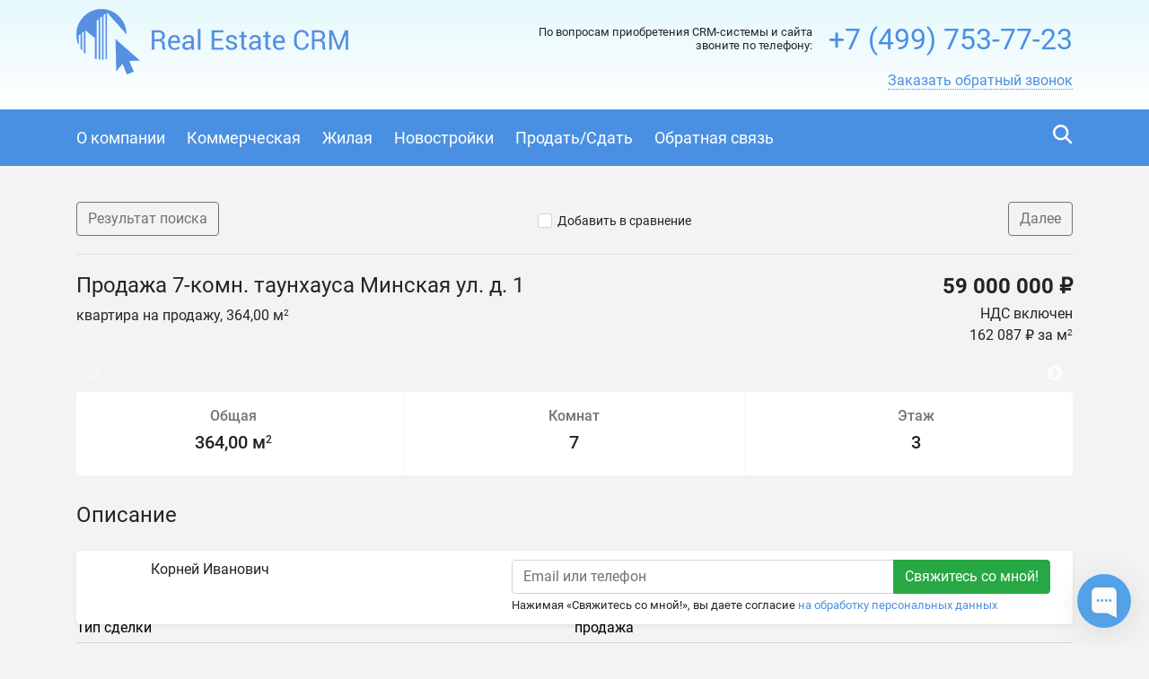

--- FILE ---
content_type: text/html; charset=utf-8
request_url: http://xn--80aaahemz9a4aggeb.xn--p1ai/3092
body_size: 12462
content:

<!DOCTYPE html>
<html lang="ru-RU" itemscope itemtype="https://schema.org/Organization" xmlns:og="https://ogp.me/ns#">
<head>
  <meta charset="utf-8">
  <meta name="viewport" content="initial-scale=1.0, width=device-width">
  <meta http-equiv="X-UA-Compatible" content="IE=edge" />
  <meta property="og:type" content="website" />
  <meta property="og:locale" content="ru_RU" />

  
  <base href="http://xn--80aaahemz9a4aggeb.xn--p1ai/" />
  <title>Продажа 7-комн. таунхауcа Минская ул. д. 1 - Готовый сайт агентства недвижимости недорого с поиском картой и продвижением</title>
  <meta name="description" content=""/>
  
  
    <link rel="image_src" href="http://storage.recrm.ru/Static/demo_sI7f84/2/WSIMG/1920_1080_I_MC_jpg_W/resources/properties/3092/picture_0001.jpg?9F91F136670F515E14F773147C3294B8" />
    <meta property="og:image" content="http://storage.recrm.ru/Static/demo_sI7f84/2/WSIMG/1920_1080_I_MC_jpg_W/resources/properties/3092/picture_0001.jpg?9F91F136670F515E14F773147C3294B8" />
    <meta property="og:image:alt" content="" />
    <meta property="og:title" content="Продажа 7-комн. таунхауcа Минская ул. д. 1 - Готовый сайт агентства недвижимости недорого с поиском картой и продвижением" />
    <meta property="og:description" content="" />
    <meta property="product:price:amount" content="59 000 000 ₽">
    <meta property="product:price:currency" content="RUB">
    <meta property="product:category" content="Real Estate">
  

  <link rel="stylesheet" href="styles/font-awesome-4.5.0/css/styles.css" type="text/css" />
  <link rel="stylesheet" href="styles/bootstrap-4.1.1/bootstrap.min.css" type="text/css" />
  <link rel="stylesheet" href="styles/layout.css?t=638968656324182038" type="text/css" />
<link rel="stylesheet" href="styles/css/blue.css" type="text/css" /><!--[if IE]><link rel="stylesheet" href="styles/ie.css?t=638968656324182038" type="text/css" /><![endif]-->

  <link href="/styles/layout_767.css" media="screen and (max-width: 767px)" type="text/css" rel="stylesheet" />
  
    <link rel="icon" href="http://xn--80aaahemz9a4aggeb.xn--p1ai/favicon.ico" type="image/x-icon" />
    <link rel="shortcut icon" href="http://xn--80aaahemz9a4aggeb.xn--p1ai/favicon.ico" type="image/x-icon" />
  
  
  <link rel="stylesheet" href="/Styles/fileuploader.css" type="text/css" />
  <link rel="stylesheet" href="/Scripts/fancybox/jquery.fancybox.min.css" type="text/css" />
  <link rel="stylesheet" href="/Scripts/slick/slick.css" type="text/css"/>
  <link rel="stylesheet" href="/Scripts/slick/slick-theme.css" type="text/css"/>

  
  <!-- Begin of Chaport Live Chat code -->
<script type="text/javascript">
(function(w,d,v3){
w.chaportConfig = {
appId : '65f320a75f70a2e6927589e1'
};

if(w.chaport)return;v3=w.chaport={};v3._q=[];v3._l={};v3.q=function(){v3._q.push(arguments)};v3.on=function(e,fn){if(!v3._l[e])v3._l[e]=[];v3._l[e].push(fn)};var s=d.createElement('script');s.type='text/javascript';s.async=true;s.src='https://app.chaport.com/javascripts/insert.js';var ss=d.getElementsByTagName('script')[0];ss.parentNode.insertBefore(s,ss)})(window, document);
</script>
<!-- End of Chaport Live Chat code -->
  <link rel="stylesheet" href="scripts/modal-ios/bootstrap-modal-ios.css" type="text/css" />
  <script type="text/javascript" src="scripts/jquery-3.3.1.min.js"></script>
</head>
<body>
  <form name="aspnetForm" method="post">
<div>
<input type="hidden" name="__VIEWSTATE" id="__VIEWSTATE" value="/[base64]/[base64]/[base64]/w==" />
</div>

<script type="text/javascript" src="/AjaxType.ashx?type=Recrm.BonusSite.Controls.Scripts&amp;t=638968656324182038"></script>

<div>

	<input type="hidden" name="__VIEWSTATEGENERATOR" id="__VIEWSTATEGENERATOR" value="BB3ABF01" />
</div>
    
      <div class="general">
        
  <div class="header">
    <a href="/" class="header_logo_link"></a>
    <div class="container">
      
        <div class="header_logo">
          <a href="/"><img src="http://xn--80aaahemz9a4aggeb.xn--p1ai/Static/SIMG/0_73_A_MC_png_T/resources/logo/logo_header_0004.png?966A0A0D159D6E9147B7FB499A80EFA1" alt="ООО «Инструменты риэлтора»" title="ООО «Инструменты риэлтора»"/></a>
        </div>
      

      <div class="header_content">
        <div class="header_phone">
          
            <span class="promo_prephone_text">По вопросам приобретения CRM-системы и сайта<br/>звоните по телефону:</span>
          
          <span class="num2 select_color">
            <a href="tel:+7(499)753-77-23">
              +7 (499) 753-77-23
            </a>
          </span>
          <div class="header_callback">
            
                <a href="#callbackwidget"  class="callback">
                  <span class="text">Заказать обратный звонок</span>
                </a>
              

            <div class="modal fade text-left" id="callback" tabindex="-1" role="dialog" aria-labelledby="callback" aria-hidden="true">
              <div class="modal-dialog" role="document">
                <div class="modal-content">
                <div class="modal-header">
                  <h5 class="modal-title" id="callbackLabel">Заказать обратный звонок</h5>
                  <button type="button" class="close" data-dismiss="modal" aria-label="Close">
                    <span aria-hidden="true">&times;</span>
                  </button>
                </div>
                <div class="modal-body">
                      <div class="form-group">
                        <label class="d-block">Телефон для связи с вами<span class="text-danger float-right">*</span></label>
                        <input type="text" class="form-control" data-validator="Введите корректный номер" id="CallbackName" />
                        <div class="validator"></div>
                      </div>
                      <div class="form-group">
                        <label class="d-block">Как к вам обращаться?</label>
                        <input type="text" class="form-control" id="CallbackPhone" />
                      </div>
                      <div class="form-group submit">
                          <button type="submit" class="btn btn-success btn-block" id="callback_btn">Жду звонка</button>
                          
                          <p class="mt-2"><small>Нажимая &laquo;Жду звонка&raquo;, вы даете согласие <a href="/privacypolicy" target="_blank">на обработку персональных данных</a></small></p>
                          
                      </div>
                </div>
              </div>
              </div>
            </div>
            <script type="text/javascript">
              $('#callback_btn').on('click', function() {
                var block = $('#callback');
                var field_required = block.find('[data-validator]');
                var invalid = false;

                field_required.each(function() {
                  var field = $(this);
                  var validator = field.next('.validator');
                  if (validator.length === 0) {
                    validator = '<div class="validator"></div>';
                    field.after(validator);
                  }
                  validator.hide();
                  if (field.val() === '') {
                    invalid = true;
                    validator.text(field.attr('data-validator')).show();
                  }
                });
                if (invalid) {
                  return false;
                } else {
                  // отправим запрос
                  send_callback_email($('#CallbackName').val(), $('#CallbackPhone').val(), function() {
                    block.modal('hide');
                  });
                }
              });
            </script>
            
          </div>

          
        </div>
        <a href="cart/" id="cart_link" class="header_cart" data-type="header_cart">
          <i class="icon-home-gray"></i>
          
        </a>
        
          <script type="text/javascript">
            $("#cart_link").addClass("empty");
          </script>
        
          <script type="text/javascript">
            $("#cart_link").addClass("promo_site");
          </script>
        
      </div>
      <div class="feedback">
        <a href="feedback/" class="with_icon"><i class="icon-mail-white"></i><span class="text">Написать нам</span></a>
      </div>
      <div class="clearfix"></div>
      
    </div>
  </div>
  <div class="navigation">
    <div class="container">
      
        <div class="search_by_id" data-type="search_by_id">
          <div class="search_icon" data-type="search_by_id_btn">
            <i class="icon-magnifer-white-xlarge"></i>
          </div>
          <div class="textbox_outer">
            <label class="textbox_inner">
              <i class="icon-magnifer-large"></i>
              <input type="search" id="search_estate_by_id_input" class="textbox" placeholder="Поиск по ID объекта" />
            </label>
            <div class="validator" id="search_estate_by_id_validator" style="display:none;">Объектов с таким ID не найдено</div>
          </div>
        </div>
        <script type="text/javascript">
          $('[data-type="search_by_id_btn"]').on('click', function() {
            $('[data-type="search_by_id"] ').toggleClass('active');
            $('[data-type="header_cart"]').toggleClass('hide');
          });
        </script>
      
      <div class="navigation_menu_btn" data-type="navigation_menu_btn">
        <i class="icon-menu"></i>
      </div>
      <div class="clearfix only_mobile"></div>
      <div class="navigation_menu" data-type="navigation_menu">
        
      <a href="about/" class="item"><span>О компании</span></a>
    
      <a href="/commercial/" class="item"><span>Коммерческая</span></a>
    
      <a href="/noncommercial/" class="item"><span>Жилая</span></a>
    
      <a href="buildings/" class="item"><span>Новостройки</span></a>
    
      <a href="customer/" class="item"><span>Продать/Сдать</span></a>
    
      <a href="feedback/" class="item"><span>Обратная связь</span></a>
    
      </div>
    </div>
  </div>
  
    <script type="text/javascript">
      var validator = $("#search_estate_by_id_validator");
      $("#search_estate_by_id_input").bind("keypress", function(e) {
        var code = e.keyCode;
        if (code === 13) { //enter
          var query = $("#search_estate_by_id_input").val();
          var id = parseInt(query);
          if (!isNaN(id) && id > 0) {
            ajax_search_estate_by_id(id, function(response) {
              if (response.Success) {
                window.location.href = response.EstateUrl;
              } else {
                validator.html("Объект с таким ID не найден");
                validator.show();
              }
            });
          } else {
            validator.html("Введите номер (ID) объекта");
            validator.show();
          }
          return false;
        } else {
          validator.hide();
        }
      });
    </script>
  
        

  <div class="home">
    <div class="maincontent">
      <div class="container">
        <div class="breadcrumbs d-flex d-sm-max-block justify-content-between align-middle">
          <a href="search/?city=28&amp;deal=1&amp;group=6&amp;price=total&amp;cur=rub&amp;subtypes=None" class="btn btn-outline-secondary">
            Результат поиска
          </a>
          <div class="add_cart">
              
                <span class="add_cart" id="a_add_to_cart">
                  <span class="show">
                    <i class="icon-checkbox-off"></i><a class="text" href="javascript:void(0);">Добавить в сравнение</a>
                  </span>
                  <span class="hide">
                    <i class="icon-checkbox-on"></i><a class="text" href="cart/">В списке сравнения</a>
                  </span>
                </span>
              
            </div>
          <a href="3083/" class="btn btn-outline-secondary">
              Далее
            </a>
        </div>
        
 
        <div class="row">
          <div class="col-lg-8 col-md-6 col-sm-12">
            <h1 class="property-title h4">Продажа 7-комн. таунхауcа Минская ул. д. 1</h1>
            <div class="mt-1">
              квартира на продажу,&nbsp;364,00 м<sup>2</sup>
            </div>
          </div>
          <div class="col-lg-4 col-md-6 col-sm-12 property-price-wrapper">
            
                <div class="h4 property-price">59 000 000 ₽</div>
                <div class="mt-1">
                  
                      <div class="nds">НДС включен</div>
                  
                      <div>162 087 ₽ за м<sup>2</sup></div>
                    
                </div>
            
          </div>
        </div>
        


<div class="property-pictures" id="slider">
   
          <div>
          <a href="http://storage.recrm.ru/Static/demo_sI7f84/2/WSIMG/1920_1080_I_MC_jpg_W/resources/properties/3092/picture_0001.jpg?9F91F136670F515E14F773147C3294B8" target="_blank" data-fancybox="gallery">
            <img src="http://storage.recrm.ru/Static/demo_sI7f84/2/TIMG/350_200_A_MC_jpg_W/resources/properties/3092/picture_0001.jpg?3CFB399A948C9EFC21A11E537FC07697" class="" alt=""/>
          </a>
            </div>
        
          <div>
          <a href="http://storage.recrm.ru/Static/demo_sI7f84/2/WSIMG/1920_1080_I_MC_jpg_W/resources/properties/3092/picture_0002.jpg?F485525963AF2488A239DBF6DD765E37" target="_blank" data-fancybox="gallery">
            <img src="http://storage.recrm.ru/Static/demo_sI7f84/2/TIMG/350_200_A_MC_jpg_W/resources/properties/3092/picture_0002.jpg?C6155A83A041EA43829B79E33421ECC9" class="" alt=""/>
          </a>
            </div>
        
          <div>
          <a href="http://storage.recrm.ru/Static/demo_sI7f84/2/WSIMG/1920_1080_I_MC_jpg_W/resources/properties/3092/picture_0003.jpg?FA4064BCCD446FE4E15DF761E36AE615" target="_blank" data-fancybox="gallery">
            <img src="http://storage.recrm.ru/Static/demo_sI7f84/2/TIMG/350_200_A_MC_jpg_W/resources/properties/3092/picture_0003.jpg?33D7E71CAB5AE0C9ED0759B25FA35A3E" class="" alt=""/>
          </a>
            </div>
        
          <div>
          <a href="http://storage.recrm.ru/Static/demo_sI7f84/2/WSIMG/1920_1080_I_MC_jpg_W/resources/properties/3092/picture_0004.jpg?0073C4A985112EE319B42F3E7EDC564B" target="_blank" data-fancybox="gallery">
            <img src="http://storage.recrm.ru/Static/demo_sI7f84/2/TIMG/350_200_A_MC_jpg_W/resources/properties/3092/picture_0004.jpg?C390C22F2C832D7B5356B15A5F9D102C" class="" alt=""/>
          </a>
            </div>
        
          <div>
          <a href="http://storage.recrm.ru/Static/demo_sI7f84/2/WSIMG/1920_1080_I_MC_jpg_W/resources/properties/3092/picture_0005.jpg?C1014FBFBEC40CA7FC5C6ADB36AF7DF3" target="_blank" data-fancybox="gallery">
            <img src="http://storage.recrm.ru/Static/demo_sI7f84/2/TIMG/350_200_A_MC_jpg_W/resources/properties/3092/picture_0005.jpg?CB0E301906B5CA3FCCDB39E441AD8105" class="" alt=""/>
          </a>
            </div>
        
    
</div>
 

        <div class="row">
           <div class="col-lg-12">
              <div class="property-common rounded bg-white">
                <div class="row align-items-stretch">
                  
                    <div class="col text-center">
                      <div class="h6 mb-2 text-secondary">Общая</div>
                      <div class="h5">364,00 м<sup>2</sup></div>
                    </div>
                  
                    <div class="col text-center">
                        <div class="h6 mb-2 text-secondary">Комнат</div>
                        <div class="h5">7</div>
                    </div>
                  
                    <div class="col text-center">
                        <div class="h6 mb-2 text-secondary">Этаж</div>
                        <div class="h5">3</div>
                    </div>
                  
                </div>
              </div>
            </div>
        </div>
        
          <div class="property-map">
            

  <div id="div_map_holder" style="width: 100%; height: 400px;" class="rounded"></div>
  <script src="https://api-maps.yandex.ru/2.1/?load=package.map,package.controls,package.geoObjects&amp;mode=release&lang=ru-RU" type="text/javascript"></script>
  <script type="text/javascript">
    if (!(typeof yaCounter17333284 === "undefined")) {
      yaCounter17333284.reachGoal('yandex-map');
    }
    $(function () {
      var map_point_data = {
        latitude: 55.7188720000000,
        longitude: 37.4998930000000,
        zoom: 16.0000000000000
      };
      try {
        ymaps.ready(function () {
          var map = new ymaps.Map("div_map_holder", {
            center: [map_point_data.latitude, map_point_data.longitude],
            zoom: map_point_data.zoom,
            controls: []
          });
          map.controls.add('zoomControl', {
            size: 'large',
            position: {
              top: '10px',
              left: '10px'
            }
          });

          if (screen.width > 767) {
            map.behaviors.disable('scrollZoom');
          } else {
            map.behaviors.disable('drag');
          }
          var placemark = new ymaps.Placemark([map_point_data.latitude, map_point_data.longitude]);
          map.geoObjects.add(placemark);
        });
      } catch (e) {
        $('.property-map').hide(0);
        console.error(e);
      }
    });
  </script>


          </div>
        
        <div class="property-descr">
          <h2 class="property-title h4">Описание</h2>
          
        </div>
        <div class="property-params">
          <table class="table">
            
                <tr>
                  <td class="name">ID объекта</td>
                  <td class="value">3092</td>
                </tr>
              
                <tr>
                  <td class="name">Тип недвижимости</td>
                  <td class="value">квартира</td>
                </tr>
              
                <tr>
                  <td class="name">Тип сделки</td>
                  <td class="value">продажа</td>
                </tr>
              
                <tr>
                  <td class="name">Этаж</td>
                  <td class="value">3</td>
                </tr>
              
                <tr>
                  <td class="name">Страна</td>
                  <td class="value">Россия</td>
                </tr>
              
                <tr>
                  <td class="name">Регион</td>
                  <td class="value">Москва</td>
                </tr>
              
                <tr>
                  <td class="name">Город</td>
                  <td class="value">Москва</td>
                </tr>
              
                <tr>
                  <td class="name">Общая площадь</td>
                  <td class="value">364.00</td>
                </tr>
              
                <tr>
                  <td class="name">Площадь кухни</td>
                  <td class="value">40.00</td>
                </tr>
              
                <tr>
                  <td class="name">Комнат</td>
                  <td class="value">7</td>
                </tr>
              
                <tr>
                  <td class="name">Цена за весь объект</td>
                  <td class="value">59 000 000 ₽</td>
                </tr>
              
                <tr>
                  <td class="name">Цена за метр</td>
                  <td class="value">162 087 ₽ за м<sup>2</sup></td>
                </tr>
              
                <tr>
                  <td class="name">Стадия строительства</td>
                  <td class="value">Готов к заселению</td>
                </tr>
              
                <tr>
                  <td class="name">Инфраструктура района</td>
                  <td class="value">Развитая инфраструктура: рестораны, фитнес-центр, салон красоты, SPA салон, супермаркет, бассейн на крыше, футбольное поле, теннисные корты. на территории комплекса расоложен Сетуньско-Раменский заповедник, населенный моралами, ламами, пятнистыми оленями, енотами, белками, 12 видов водоплавающих птиц. Экологически чмстый район, отличный вид из окон на парк.</td>
                </tr>
              
                <tr>
                  <td class="name">Тип НДС</td>
                  <td class="value">НДС включен</td>
                </tr>
              
          </table>
          
              <div class="promo_oferta_text">
                <p><i class="icon-alert-big-blue"></i></p>
                <p>Все объекты представлены в целях демонстрации возможностей веб-сайта идущего в комплекте с программой для риэлторов "Real Estate CRM".<br/>Любое совпадение данных с реальными объектами недвижимости является случайным.</p>
                <p>ООО «Инструменты риэлтора» не оказывает услуг по подбору, продаже, покупке и сдаче в аренду (наем) недвижимости.<br/>Представление на данном сайте объектов недвижимости не является публичной офертой.</p>
              </div>
          
        </div>
        <!--share-->
        <p>Поделиться в социальных сетях:</p>
        <script src="//yastatic.net/es5-shims/0.0.2/es5-shims.min.js"></script>
        <script src="//yastatic.net/share2/share.js"></script>
        <div class="ya-share2" data-services="vkontakte,facebook,odnoklassniki,twitter,evernote,viber,skype,telegram,whatsapp"></div>
        <!--/share-->
        </div>
      <div id="user-form-placement"></div>
      <div class="container pb-4" id="user-form">
         
          <div class="user-form-container">
              <div class="col-lg-12 col-xs-12 user-form-cell">
                  
<div class="property-agent rounded bg-white row shadow-sm">
  
  
    <div class="col-auto pr-0">
       <div class="property-agent-pic rounded-circle" style='background-image: url(http://storage.recrm.ru/Static/demo_sI7f84/2/SIMG/114_114_I_MC_png_W/resources/avatars/Group_0003/User_0079/users1_0001.jpg?21AE2148C9600306D34A0E44C84CFD63)'>
      </div>
    </div>
    <div class="col-auto pl-0 property-agent-info">
      <div class="">
        <div class="property-agent-name">Корней Иванович</div>
        <div class="info">
          <div class="info_item"></div>
        </div>
      </div>
    </div>
  
  <div class="col request-wrapper">
    <div class="request float-right">
         
            <div class="input-group">
              <input name="ctl00$BodyHolder$ContentHolder$ctl45$ContactEmail0" type="text" id="ctl00_BodyHolder_ContentHolder_ctl45_ContactEmail0" placeholder="Email или телефон" class="form-control nowm " title="Контакт не указан или введен неверно. Должен быть введен email или номер телефона, состоящий из цифр." />
              <div class="input-group-append">
                <input type="submit" name="ctl00$BodyHolder$ContentHolder$ctl45$ctl07" value="Свяжитесь со мной!" class="btn btn-success" />
              </div>
            </div>
            
            <small>Нажимая &laquo;Свяжитесь со мной!&raquo;, вы даете согласие <a href="/PrivacyPolicy" target="_blank">на обработку персональных данных</a></small>
            
    </div>
  </div>
</div>
 <script type="text/javascript">
    jQuery(document).ready(function() {
      jQuery("form").validate({
        errorClass: "form-text text-danger"
      });
    });
  </script>

              </div>
          </div>
         
      </div>
      
    </div>
  </div>


        
<div class="footer">
  
    <div class="top_border"></div>
    <div class="in">
      <div class="container">
        <table class="f_table">
          <tr>
            
              <td class="copy">
                &copy;
                ООО «Инструменты риэлтора»
                <br />
                <p>Разработано в <a href="https://www.site-mechanics.ru/" rel="nofollow">Site-Mechanics</a>&nbsp;| <a href="/privacypolicy">Политика конфиденциальности</a></p>

              </td>
              <td class="recrm">
                <p>Сайт создан и наполняется<br />
с помощью <strong><a href="https://recrm.ru/" target="_blank">Real Estate CRM</a></strong></p>


              </td>
            
          </tr>
        </table>
        
          <div class="clearfix"></div>
          <div class="metrika">
            <script type="text/javascript">
      window.heap=window.heap||[],heap.load=function(t,e){window.heap.appid=t,window.heap.config=e;var a=document.createElement("script");a.type="text/javascript",a.async=!0,a.src=("https:"===document.location.protocol?"https:":"http:")+"//cdn.heapanalytics.com/js/heap-"+t+".js";var n=document.getElementsByTagName("script")[0];n.parentNode.insertBefore(a,n);for(var o=function(t){return function(){heap.push([t].concat(Array.prototype.slice.call(arguments,0)))}},p=["clearEventProperties","identify","setEventProperties","track","unsetEventProperty"],c=0;c<p.length;c++)heap[p[c]]=o(p[c])};
      heap.load("1964368651");
    </script>
            <div class="clearfix"></div>
          </div>
        
      </div>
    </div>
  
</div>
      </div>
      <script type="text/javascript" src="scripts/jquery.browser.min.js"></script>
      <script type="text/javascript" src="scripts/bootstrap-4.1.1/bootstrap.min.js"></script>
      <script type="text/javascript" src="scripts/jquery.validate.js"></script>
      <script type="text/javascript" src="scripts/jquery.placeholder.min.js"></script>

      <script type="text/javascript" src="scripts/ui.js?t=638968656324182038"></script>
<script type="text/javascript" src="scripts/jquery-ui-1.12.1/jquery-ui.min.js"></script>
      <script type="text/javascript" src="scripts/jquery.ui.touch-punch.min.js"></script>

      
  <script type="text/javascript" src="/Scripts/fileuploader.js"></script>
  <script type="text/javascript" src="/Scripts/fancybox/jquery.fancybox.min.js"></script>
  <script src="/Scripts/slick/slick.min.js"></script>
  <script type="text/javascript">
    
      var group = "Residential";
      var params;
      
        params = ".tab_nav .container .type1 .item [data-group='"+ group+"']";
      
      $(params).addClass("active");

      $(document).ready(function() {
        $("#a_add_to_cart").click(function() {
          var property_id = 3092;
          var j_this = $(this);
          if (!j_this.hasClass("added")) {
            ajax_add_to_cart(property_id, function(cart_link_text) {
              j_this.addClass("added");
              $("#cart_link").removeClass("empty");
              $("#cart_link").html(cart_link_text);
            });
          } else {
            ajax_delete_from_cart(property_id, function(cart_link_text) {
              j_this.removeClass("added");
              if($("#cart_link b").text()=='1'){
                $("#cart_link").addClass("empty");
              }
              $("#cart_link").html(cart_link_text);
            });
          }
        });
       
        var class_names = 'fixed-bottom';

        function initFixedForm(is_fixed) {
          var user_form = $("#user-form");
          var user_form_container = $('.user-form-container');

          if (is_fixed) {
            user_form.addClass(class_names);
            user_form_container.removeClass('mb-4');
          } else {
            user_form.removeClass(class_names);
            user_form_container.addClass('mb-4');
          }
        }
        
        if (screen.width > 767) {
          initFixedForm(true);
        }

        $(document).scroll(function () {
          if (screen.width > 767) {
            if ($(this).scrollTop() <= ($("#user-form-placement").offset().top - $(window).height())) {
              initFixedForm(true);
            } else {
              initFixedForm(false);
            }
          }
          });
        
        $("#slider").slick({
          infinite: false,
          dots: false,
          adaptiveHeight: false,
          arrows: true,
          swipeToSlide: true,
          slidesToShow: 4,
          slidesToScroll: 1,
          touchThreshold: 4,
          responsive: [{
            breakpoint: 1200,
            settings: {
              slidesToShow: 4,
              slidesToScroll: 1,

            }
          }, {
            breakpoint: 992,
            settings: {
              slidesToShow: 3,
              slidesToScroll: 1,

            }
          }, {
            breakpoint: 768,
            settings: {
              slidesToShow: 2,
              slidesToScroll: 1,

            }
          }, {
            breakpoint: 576,
            settings: {
              slidesToShow: 1,
              slidesToScroll: 1,

            }
          }]
        });
      });
    
  </script>


      
    <!-- Yandex.Metrika counter -->
    <script type="text/javascript" charset="utf-8">
      (function (d, w, c) {
        (w[c] = w[c] || []).push(function () {
          try {
            w.yaCounter17333284 = new Ya.Metrika({ id: 17333284, enableAll: true });
          } catch(e) { }
        });

        var n = d.getElementsByTagName("script")[0],
          s = d.createElement("script"),
          f = function () { n.parentNode.insertBefore(s, n); };
        s.type = "text/javascript";
        s.async = true;
        s.src = (d.location.protocol == "https:" ? "https:" : "http:") + "//mc.yandex.ru/metrika/watch.js";

        if(w.opera == "[object Opera]") {
          d.addEventListener("DOMContentLoaded", f);
        } else { f(); }
      })(document, window, "yandex_metrika_callbacks");
    </script>
    <noscript><div><img src="//mc.yandex.ru/watch/17333284" style="position:absolute; left:-9999px;" alt="" /></div></noscript>
    <!-- /Yandex.Metrika counter -->
  
      <script type="text/javascript" src="scripts/modal-ios/bootstrap-modal-ios.js?1"></script>
      
        <link rel="stylesheet" href="https://cdn.envybox.io/widget/cbk.css">
        <script type="text/javascript" src="https://cdn.envybox.io/widget/cbk.js?wcb_code=62381aa69135b66a7cc1a0abfa796880" charset="UTF-8" async></script>
      

    
  </form>
</body>
</html>

--- FILE ---
content_type: text/css
request_url: http://xn--80aaahemz9a4aggeb.xn--p1ai/styles/layout.css?t=638968656324182038
body_size: 13855
content:
@font-face{font-family:'Roboto';
font-style:normal;
font-weight:100;
src:local('Roboto Thin'),local('Roboto-Thin'),url('fonts/roboto-v18-cyrillic_latin_cyrillic-ext-100.woff2') format('woff2'),url('fonts/roboto-v18-cyrillic_latin_cyrillic-ext-100.woff') format('woff')}
@font-face{font-family:'Roboto';
font-style:italic;
font-weight:100;
src:local('Roboto Thin Italic'),local('Roboto-ThinItalic'),url('fonts/roboto-v18-cyrillic_latin_cyrillic-ext-100italic.woff2') format('woff2'),url('fonts/roboto-v18-cyrillic_latin_cyrillic-ext-100italic.woff') format('woff')}
@font-face{font-family:'Roboto';
font-style:normal;
font-weight:300;
src:local('Roboto Light'),local('Roboto-Light'),url('fonts/roboto-v18-cyrillic_latin_cyrillic-ext-300.woff2') format('woff2'),url('fonts/roboto-v18-cyrillic_latin_cyrillic-ext-300.woff') format('woff')}
@font-face{font-family:'Roboto';
font-style:italic;
font-weight:300;
src:local('Roboto Light Italic'),local('Roboto-LightItalic'),url('fonts/roboto-v18-cyrillic_latin_cyrillic-ext-300italic.woff2') format('woff2'),url('fonts/roboto-v18-cyrillic_latin_cyrillic-ext-300italic.woff') format('woff')}
@font-face{font-family:'Roboto';
font-style:normal;
font-weight:400;
src:local('Roboto'),local('Roboto-Regular'),url('fonts/roboto-v18-cyrillic_latin_cyrillic-ext-regular.woff2') format('woff2'),url('fonts/roboto-v18-cyrillic_latin_cyrillic-ext-regular.woff') format('woff')}
@font-face{font-family:'Roboto';
font-style:italic;
font-weight:400;
src:local('Roboto Italic'),local('Roboto-Italic'),url('fonts/roboto-v18-cyrillic_latin_cyrillic-ext-italic.woff2') format('woff2'),url('fonts/roboto-v18-cyrillic_latin_cyrillic-ext-italic.woff') format('woff')}
@font-face{font-family:'Roboto';
font-style:normal;
font-weight:500;
src:local('Roboto Medium'),local('Roboto-Medium'),url('fonts/roboto-v18-cyrillic_latin_cyrillic-ext-500.woff2') format('woff2'),url('fonts/roboto-v18-cyrillic_latin_cyrillic-ext-500.woff') format('woff')}
@font-face{font-family:'Roboto';
font-style:italic;
font-weight:500;
src:local('Roboto Medium Italic'),local('Roboto-MediumItalic'),url('fonts/roboto-v18-cyrillic_latin_cyrillic-ext-500italic.woff2') format('woff2'),url('fonts/roboto-v18-cyrillic_latin_cyrillic-ext-500italic.woff') format('woff')}
@font-face{font-family:'Roboto';
font-style:normal;
font-weight:700;
src:local('Roboto Bold'),local('Roboto-Bold'),url('fonts/roboto-v18-cyrillic_latin_cyrillic-ext-700.woff2') format('woff2'),url('fonts/roboto-v18-cyrillic_latin_cyrillic-ext-700.woff') format('woff')}
@font-face{font-family:'Roboto';
font-style:italic;
font-weight:700;
src:local('Roboto Bold Italic'),local('Roboto-BoldItalic'),url('fonts/roboto-v18-cyrillic_latin_cyrillic-ext-700italic.woff2') format('woff2'),url('fonts/roboto-v18-cyrillic_latin_cyrillic-ext-700italic.woff') format('woff')}
@font-face{font-family:'Roboto';
font-style:normal;
font-weight:900;
src:local('Roboto Black'),local('Roboto-Black'),url('fonts/roboto-v18-cyrillic_latin_cyrillic-ext-900.woff2') format('woff2'),url('fonts/roboto-v18-cyrillic_latin_cyrillic-ext-900.woff') format('woff')}
@font-face{font-family:'Roboto';
font-style:italic;
font-weight:900;
src:local('Roboto Black Italic'),local('Roboto-BlackItalic'),url('fonts/roboto-v18-cyrillic_latin_cyrillic-ext-900italic.woff2') format('woff2'),url('fonts/roboto-v18-cyrillic_latin_cyrillic-ext-900italic.woff') format('woff')}
[class^="icon-"],[class*=" icon-"]{display:inline-block;vertical-align:middle;outline:0px none;border:0px none;background-color:transparent;background-image:url(/images/icons.png);background-repeat:no-repeat}[class^="icon-"]+.text,[class*=" icon-"]+.text{margin-left:5px;vertical-align:middle}.icon-send-requst{width:29px;height:34px;background-position:-94px -1px}.icon-tobble-bg{width:43px;height:52px;background-position:-1px -1px}.icon-arrow-t{width:18px;height:10px;background-position:-46px -21px}.icon-arrow-b{width:18px;height:10px;background-position:-46px -33px}.icon-arrow-l{width:10px;height:18px;background-position:-46px -1px}.icon-arrow-r{width:10px;height:18px;background-position:-58px -1px}.hide_map .icon-arrow-r{background-position:-46px -1px}.icon-arrow-l-gray{width:10px;height:18px;background-position:-70px -45px}.icon-arrow-color-t{width:18px;height:10px;background-position:-70px -21px}.icon-arrow-color-b{width:18px;height:10px;background-position:-70px -33px}.icon-arrow-color-l{width:10px;height:18px;background-position:-70px -1px}.icon-arrow-color-r{width:10px;height:18px;background-position:-82px -1px}.icon-submit{width:18px;height:17px;background-position:-90px -37px}.icon-required{width:16px;height:16px;background-position:-110px -37px}.icon-magnifer{width:15px;height:15px;background-position:-1px -55px}.icon-magnifer-large{width:16px;height:16px;background-position:-110px -93px}.icon-delete{width:15px;height:15px;background-position:-18px -55px}.icon-delete-big{width:22px;height:22px;background-position:-46px -45px}.icon-delete-cart{width:22px;height:22px;background-position:-1px -72px}.icon-post{width:28px;height:28px;background-position:-25px -72px}.icon-checkbox-off{width:18px;height:18px;background-position:-82px -56px}.icon-checkbox-on{width:18px;height:18px;background-position:-102px -56px}.icon-alert-brown{width:17px;height:17px;background-position:-55px -69px}.icon-alert-big-blue{width:56px;height:56px;background-position:-1px -102px}.icon-mail{width:34px;height:23px;background-position:-74px -76px}.icon-magnifer-white-xlarge{width:23px;height:23px;background-position:-59px -131px}.icon-menu{width:28px;height:28px;background-position:-59px -101px}.icon-upload{width:18px;height:18px;background-position:-89px -101px}body{font-family:"Roboto","Segoe UI","Helvetica Neue",-apple-system,BlinkMacSystemFont,Arial,sans-serif}body .small,body small{font-size:12.8px}iframe{width:1px;min-width:100%;*width:100%}a{color:#4a90e2}h1,h2,h3{font-size:1.5rem;font-weight:400}.validator,.red{color:#dc3545}a.with_icon{text-decoration:none}a.with_icon .text{text-decoration:underline}a.with_icon:hover .text{text-decoration:none}sup{font-size:0.6em;line-height:0px}.bold{font-weight:bold}.align_center{text-align:center}.rub_sign{position:relative}.rub_sign .text{margin:0px;padding:0px;border-bottom:0px none transparent}.rub_sign .line{line-height:0px;position:absolute;left:0px;top:35%}.header{position:relative}.header_content{position:relative}.header_logo_link{display:none}.header .fwd{position:relative}.header_cart{display:block;float:right;margin-top:10px;text-align:right;text-decoration:none;clear:both}.header_cart:hover .link{text-decoration:underline}.header_cart .text,.header_cart .link{float:none;font-size:1.154em;text-align:left}.header_cart.empty{display:none}.header_cart .text{color:#000}.header_logo{float:left;padding:10px 0px}.header_logo img{max-width:100%}.header_content{float:right;padding:20px 0px}.header_phone{float:right;font-size:32px;text-align:right;vertical-align:baseline;white-space:nowrap}.header_phone .num2 a{text-decoration:none;line-height:1}.header_callback{margin-top:10px;font-size:1rem;text-align:right;white-space:initial}.header_callback a{text-decoration:none}.header_callback a .text{padding-top:0px !important;border-bottom:1px dotted}.header_callback a:hover .text{border-bottom-color:transparent}.header .callback_block{display:none}.header .maua_logo{width:120px;text-align:left;position:absolute;left:650px;top:30px}.header .maua_logo p{margin:5px 0px;padding:0px;color:#069;line-height:120%}.header .guild_logo{font-size:14px;line-height:100%;color:#069;text-align:left;position:absolute;left:400px;top:20px}.header .guild_logo p{margin:5px 0px;padding:0px;line-height:120%}.header .guild_logo .social_logo{padding-top:1px}.header .guild_logo .social_logo .item{display:inline-block;margin-right:10px}.header .feedback{display:none}.callback_block{display:block}.callback_block_title{margin:0px 0px 15px 0px;padding:0px;font-size:20px;font-weight:400}.callback_block .form .item{margin:15px 0px;padding:0px}.callback_block .form .item:last-child{margin-bottom:0px}.callback_block .form .item .name{width:145px}.callback_block .form .item .field{margin-left:155px}.callback_block .btn{float:none;padding:10px 40px;font-size:16px;font-weight:400}.callback_block .callback_block_in{padding:15px}.callback_block .callback_block_in.call{display:block}.callback_block .callback_block_in.thanks{display:none;min-width:180px;padding:85px 40px 85px 160px;background:url(../images/callback.png) left bottom no-repeat}.tab_nav_spacer{padding-top:20px}.search_yandex,.search_by_id{float:right;margin-left:20px}.search_yandex .search_icon,.search_by_id .search_icon{float:right;margin:5px 0px 0px 20px;cursor:pointer}.search_yandex .textbox_outer,.search_by_id .textbox_outer{float:right;width:0px;margin-top:10px;overflow:hidden;-webkit-transition:width 0.2s linear 0s;-moz-transition:width 0.2s linear 0s;-ms-transition:width 0.2s linear 0s;-o-transition:width 0.2s linear 0s;transition:width 0.2s linear 0s}.search_yandex .textbox_inner,.search_by_id .textbox_inner{display:block;width:207px;padding:0px 10px;border:1px solid rgba(6,6,6,0.1);background-color:#fff;-webkit-border-radius:14px;-khtml-border-radius:14px;-moz-border-radius:14px;border-radius:14px;-webkit-box-shadow:inset 0px 2px 3px rgba(0,0,0,0.1);-moz-box-shadow:inset 0px 2px 3px rgba(0,0,0,0.1);box-shadow:inset 0px 2px 3px rgba(0,0,0,0.1)}.search_yandex .textbox,.search_by_id .textbox,.search_yandex .textbox:focus,.search_by_id .textbox:focus{width:165px;height:26px;outline:none;border:none;background:none;box-shadow:none}.search_yandex.active .search_icon,.search_by_id.active .search_icon{display:none}.search_yandex.active .textbox_outer,.search_by_id.active .textbox_outer{width:222px}.navigation{padding:10px 0px;position:relative;z-index:1}.navigation .item{display:inline-block;margin:0px 20px 0px 0px;padding:8px 0px;font-size:1.15rem;font-weight:400;text-decoration:none;position:relative}.navigation .item.active{font-weight:700}.navigation .item:hover span{text-decoration:underline}.navigation .item .tnav .item.active{left:-7px}.navigation.nav_type{padding:0px 10px}.navigation.nav_type .item{display:none;margin-right:0px;padding:8px 10px}.navigation_menu_btn{display:none;float:left;margin-top:3px;cursor:pointer}.mode_desktop .navigation_menu{display:block !important}.main_title .property_title_price{width:100%;margin-top:20px}.main_title td.property_title,.main_title td.property_price{padding:0px;border:0px none}.main_title td.property_title{width:100%}.main_title .price{min-width:320px;margin:7px 0px 5px 30px;font:2em 'Lucida Sans Unicode','Segoe UI',sans-serif;position:relative;z-index:5}.main_title .price:before,.main_title .price:after{display:table;line-height:0px;content:""}.main_title .price:after{clear:both}.main_title .price .p_text{float:right}.main_title .price .icon_dd{width:0px;height:0px;position:absolute;right:5px;top:19px;z-index:5;border-width:8px 8px 0px 8px;border-style:solid;border-left-color:transparent;border-right-color:transparent}.main_title .price .price_dd{float:right;margin-top:-4px;padding:2px 7px 0px 0px;position:relative}.main_title .price .price_dd .title{display:block;padding:2px 20px 2px 0px}.main_title .price .price_dd .hide{display:none;position:absolute;right:-3px;top:-4px;z-index:5;border:3px solid transparent;background:#fff;border-radius:10px}.main_title .price:hover .price_dd .hide{display:block}.main_title .price .price_dd .hide .item{display:block;padding:5px 20px 5px 0px;cursor:pointer}.main_title .price .price_dd .num,.main_title .price .price_dd .txt,.main_title .price .price_dd .nds{display:block;line-height:99%;text-align:right;white-space:nowrap}.main_title .price .price_dd .num .currency{margin-left:5px}.main_title .price .price_dd .hide .num,.main_title .price .price_dd .hide .txt,.main_title .price .price_dd .hide .nds{padding-left:7px;padding-right:7px}.main_title .price .price_dd .hide .nds{display:none}.main_title .price .price_dd .hide .item:first-child .nds{display:block}.main_title .price .txt{padding-top:1px;font:italic 17px 'Lucida Sans Unicode','Segoe UI',sans-serif;opacity:0.7;filter:alpha(opacity=70)}.main_title .price .nds{padding-top:5px;font:italic 11px 'Lucida Sans Unicode','Segoe UI',sans-serif;color:#4a4a4a;opacity:0.6;filter:alpha(opacity=60)}.main_title .type{font:italic 17px 'Lucida Sans Unicode','Segoe UI',sans-serif;opacity:0.7;filter:alpha(opacity=70)}.main_title+.content{padding-top:20px}.maincontent{background-color:#f3f3f3;padding-top:20px}.maincontent .breadcrumbs{padding:20px 0;margin-bottom:20px;border-bottom:1px solid #e2e1e0}.maincontent .breadcrumbs .btn{text-decoration:none}.maincontent .breadcrumbs .add_cart{margin-top:10px}.maincontent .breadcrumbs .add_cart .text{font-weight:normal;border:none}.maincontent .breadcrumbs .add_cart .show .text{color:#212529}.cart_page_header{padding-bottom:20px}.col_l{float:left;width:240px}.col_r{margin-left:290px}.col_in{float:left;width:100%}.content_menu{padding:5px 15px;font-weight:400;font-size:16px;border-width:1px;border-style:solid;word-wrap:break-word;-webkit-border-radius:5px;-khtml-border-radius:5px;-moz-border-radius:5px;border-radius:5px}.content_menu .item{display:block;margin:3px 0px;text-decoration:none}.content_menu .item.active{font-weight:700}.content_menu .item .text{display:block}.content_menu a.item .text{text-decoration:underline}.content_menu a.item.active .text{text-decoration:none}.content_menu a.item:hover .text{text-decoration:none}.home{padding:0px}.home .top_text_block{padding:0px;background-color:transparent}.home .top_text_block .top_border{display:none;padding-bottom:10px;border-top:1px solid #fff}.home .top_text_block .slider_block>h3:first-child{display:none}.home .tab_nav{display:none;padding-top:15px}.home .tab_nav .item{float:left;font-weight:bold;font-size:1.077em;position:relative;z-index:1}.home .tab_nav .item a{float:left;padding:15px 20px 10px 20px;text-decoration:none}.home .tab_nav .fwd{padding:0px;position:relative}.home .tab_nav .type1{float:left}.home .tab_nav .type1 .item{margin-right:5px}.tab_nav .type1 a:hover{background-color:rgba(255,255,255,0.33)}.home .tab_nav .type2{float:right;text-align:right;position:absolute;right:0px;top:46px;z-index:5}.home .tab_nav .type2.with_sub_type{top:63px}.home .tab_nav .type2 .item{float:none;text-decoration:none}.home .tab_nav .type2 .item[data-deal='None']{display:none}.home .map{position:relative}.agent{margin:10px 0px;padding:8px;border:3px solid #adadad;border-radius:10px}.agent .a_img{float:left;width:115px;overflow:hidden}.agent .a_img img{border-radius:5px}.agent .a_txt{margin-left:125px}.agent .a_txt.no_img{margin-left:0}.agent .agency-phone{font-size:24px}.agent .a_txt .name{padding-bottom:5px;font-weight:bold;font-size:1.143em;font-family:'Lucida Sans Unicode','Segoe UI',sans-serif;line-height:110%;color:#00c9eb}.agent .a_txt .info .phone{display:block;color:inherit;text-decoration:none}.agent .a_txt .request{margin-top:10px}.agent .a_txt .request .f_name{margin-bottom:3px}.agent .a_txt .request .f_field *{vertical-align:middle}.agent .a_txt .request .f_field .btn{width:18px;height:17px;margin-left:5px;padding:0px;border:0px;background-image:url(../images/icons.png);background-position:-90px -37px;background-repeat:no-repeat;-webkit-border-radius:0px;-moz-border-radius:0px;border-radius:0px;-webkit-box-shadow:none;-moz-box-shadow:none;box-shadow:none}.agent .a_txt .request .f_field label.error,.agent .a_txt .request .f_field label.invalid{display:none !important}.agent .a_txt .request .f_success{margin-top:3px;font-size:1.250em;line-height:100%;font-family:'Lucida Sans Unicode','Segoe UI',sans-serif}.details_link a{font-style:italic}.searchform{width:100%;padding:24px 12px;margin-bottom:20px}.searchform+.searchform_hide{display:block}.searchform.active+.searchform_hide{display:none}.searchform .hidden{display:none}.searchform .sliders{margin-bottom:10px}.searchform .slider_group{display:inline-block;margin-bottom:30px;position:relative}.searchform .slider_item{position:absolute;left:0px;right:0px;top:100%}.searchform .slider_item .scale{display:none}.searchform .slider_item .scale .item{width:2px;height:3px;margin-left:-1px;position:absolute;top:0px;background:#b8babc url(../images/ui_slider_scale.gif) left top no-repeat}.searchform .slider_item .ui-widget-content{height:4px;border:0px none transparent;background-color:rgba(0,0,0,0.15);-webkit-border-radius:5px;-khtml-border-radius:5px;-moz-border-radius:5px;border-radius:5px}.searchform .slider_item .ui-slider-range{background-color:#28a745}.searchform .slider_item .ui-slider-handle{width:16px;height:16px;margin-left:-8px;top:-6px;border:0px none transparent;-webkit-border-radius:100%;-khtml-border-radius:100%;-moz-border-radius:100%;border-radius:100%;background:#28a745;background-color:#28a745;outline:none;cursor:pointer}.searchform .slider_item .ui-slider-handle.ui-state-active{background-color:#28a745}.searchform .strong_show{display:block !important}.searchform .moscow_area{display:none}.searchform .moscow_area.active{display:block}.searchform .nums_rooms{display:none}.searchform .nums_rooms.active{display:block}.searchform .nums_rooms [data-room-type]{display:none}.searchform .str.submit{display:block;margin:20px 0px 0px 0px;padding:0px;text-align:center}.searchform .str .item,.searchform .str .dd,.searchform .str .dropdown{display:inline-block;margin:0px 5px 10px 0px;padding-bottom:2px;vertical-align:middle}.searchform .str .first_inline_text{margin-right:15px}.searchform .str .item_group{display:inline-block}.searchform .str .item.metro,.searchform .str .item.district,.searchform .str .item.street,.searchform .str .item.country_foreign,.searchform .str .item.country_local,.searchform .str .item .deal_rent{display:none}.searchform .str .item.metro.active,.searchform .str .item.district.active,.searchform .str .item.street.active,.searchform .str .item.country_foreign.active,.searchform .str .item.country_local.active,.searchform .str .item .deal_rent.active{display:inline-block}.searchform .str .item.country_foreign,.searchform .str .item.dropdown_city_div{margin:0px;padding:0px}.searchform .str .item.dropdown_city_div.hide{display:none}.searchform .str .item.street .textbox{width:180px}.searchform .str.str_sf_subtype.hide{display:none}.searchform .str .buttons{display:inline-block;color:#4289a9}.searchform .str .buttons .item{margin-right:15px;cursor:pointer;-webkit-border-radius:15px;-khtml-border-radius:15px;-moz-border-radius:15px;border-radius:15px}.searchform .str.nums_rooms .buttons .item{margin-right:0px;padding-left:10px;padding-right:10px}.searchform .str .buttons .item .text{border-bottom-width:1px;border-bottom-style:dotted}.searchform .str .buttons .item.active{font-weight:700}.searchform .str .buttons .item.active .text{border-bottom-color:transparent}.searchform .str #sf_subtype .item{margin-bottom:0px;padding-bottom:0px}.searchform .str #sf_subtype .buttons{display:none}.searchform .str #sf_subtype .buttons.active{display:inline-block}.searchform .str #sf_deal.buttons .item[data-id="None"]{display:none}.searchform .str .selector{display:inline-block;color:#4289a9}.searchform .str .selector .item{cursor:pointer}.searchform .str .item .selector .item{margin-bottom:0px;padding-bottom:0px;border-bottom-width:1px;border-bottom-style:dotted}.searchform .str .selector .item.active{font-weight:bold;color:#4c4c4c;border-bottom-color:transparent}.searchform .str .textbox.small{width:95px}.searchform .str .textbox.xsmall{width:75px}.searchform .str .dropdown{margin-right:10px;cursor:pointer;position:relative}.searchform .str .dropdown .selected{display:inline-block;color:#4289a9;position:relative;z-index:10;border-bottom-width:1px;border-bottom-style:dotted}.searchform .str .dd{width:auto !important;border:0px none;outline:none}.searchform .str .dd .ddTitle{color:#4289a9;border:2px solid transparent;background-color:transparent;-webkit-border-radius:15px;-moz-border-radius:15px;border-radius:15px}.searchform .str .dd .ddTitle .ddlabel{border-bottom-width:1px;border-bottom-style:dotted}.searchform .str .dd .ddChild{min-width:220px;min-height:381px;margin:0px 0px 0px 1px;top:29px !important;border:2px solid #4289a9;background-color:#fff;-webkit-border-radius:0px;-moz-border-radius:0px;border-radius:0px}.searchform .str .dd .ddChild li{padding:4px 8px;font:13px/100% Tahoma;color:#000}.searchform .str .dd .ddChild li:nth-child(odd){border:0px none;background-color:#f4f4f4}.searchform .str .dd .divider{display:none}.searchform .str .dd .ddArrow{width:0px;height:0px;margin-top:-1px;right:4px;top:50%;border-width:4px;border-style:solid;border-color:#000 transparent transparent transparent}.searchform .str .dd .ddTitleText{padding:0px 20px 0px 0px}.searchform .str .dd .ddOutOfVision{display:none}.searchform .str .ui-multiselect{width:auto !important;padding:0px 2px 2px 2px !important;font:15px 'Segoe UI',sans-serif !important;color:#4289a9 !important;border:0px none !important;background-color:transparent !important}.searchform .str .ui-multiselect span{border-bottom-width:1px;border-bottom-style:dotted}.searchform .str .ui-multiselect .ui-icon{display:none}.searchform .str .search_field{float:right}.searchform .str .btn{padding:10px 40px}.searchform .str .with_photo{float:left;margin-top:15px}.searchform .str .with_photo .text{position:relative;top:-1px}.searchform2{padding:15px 20px;font-size:0.929em;background:#eee;border-radius:5px}.searchform2 .str{padding:5px 0px}.searchform2 .textbox{width:125px;height:18px;margin:0px 5px;padding:0px 5px;outline:none;border:1px solid #abadb3;background:#fff}.searchform2 .dropdown{margin:0px 5px}.searchform2 .first_dd{width:220px;margin-left:0px}.form{width:700px;padding:20px 0px}.form .item{padding:7px 0px;clear:both}.form .item .name{float:left;width:245px;padding-top:5px}.form .item .field{margin-left:255px}.form .item .field .captchaimage img{vertical-align:middle}.form .item .field .file{margin-top:3px}.form .item .field .file:first-child{margin-top:0px}.form .item .field .dropdown{width:244px;height:25px;padding:3px 3px 3px 0px;outline:none;border:1px solid #b0b7be;background:#fff;-moz-border-radius:5px;-webkit-border-radius:5px;border-radius:5px;-moz-box-shadow:inset 0px 1px 1px rgba(255,255,255,0.88);-webkit-box-shadow:inset 0px 1px 1px rgba(255,255,255,0.88);box-shadow:inset 0px 1px 1px rgba(255,255,255,0.88);background-image:linear-gradient(bottom,#fbfbfc 72%,#e9ebee 100%);background-image:-o-linear-gradient(bottom,#fbfbfc 72%,#e9ebee 100%);background-image:-moz-linear-gradient(bottom,#fbfbfc 72%,#e9ebee 100%);background-image:-webkit-linear-gradient(bottom,#fbfbfc 72%,#e9ebee 100%);background-image:-ms-linear-gradient(bottom,#fbfbfc 72%,#e9ebee 100%);background-image:-webkit-gradient(linear,left bottom,left top,color-stop(0.72,#fbfbfc),color-stop(1,#e9ebee))}.form .item .field .capcha{padding-top:10px}.form .item .top_text{padding-top:10px;color:#b0b7be}.form .item .submit .btn{float:left}.form .item .submit .text{display:block;margin-left:155px;padding-top:3px}.arrow_ball{display:inline-block;width:24px;height:24px;margin:0px 5px;padding:3px 0px 0px 8px;font-size:0px;line-height:0px;vertical-align:middle;border-radius:12px}.arrow_ball.right{width:24px;padding-left:6px}.arrow_ball.top{width:24px;height:24px;padding:6px 0px 0px 0px;text-align:center}.arrow_ball.bottom{width:24px;height:24px;padding:8px 0px 0px 0px;text-align:center}.color_selector{padding:2px;border-radius:17px}.color_selector>span,.color_selector>.item,.home .tab_nav .color_selector>.item{display:inline-block;height:21px;padding:6px 10px 3px 10px;border-radius:15px}.color_selector .color_out{color:#fff !important}.estate_list_block{padding-bottom:20px}.estate_list_block .el_title.bot{text-align:center}.estate_list_block .el_title a,.estate_list_block .el_title_bot a{text-decoration:none}.estate_list_block .el_title .right_link,.estate_list_block .el_title_bot .right_link{font-weight:normal;text-decoration:none}.estate_list_block .el_title .right_link .text,.estate_list_block .el_title_bot .right_link .text{border-bottom:1px dashed #00c9eb}.estate_list_block .el_title .right_link:hover,.estate_list_block .el_title_bot .right_link:hover,.estate_list_block .el_title a:hover .right_link,.estate_list_block .el_title_bot a:hover .right_link{border-bottom-width:0px}.estate_list_block .el_title #search_btn{display:none;float:right;margin:-15px 0px 0px 20px;padding:17px 10px 10px 10px;border-radius:0px 0px 10px 10px}.estate_list_block .el_title #search_btn .hide{display:inline}.estate_list_block .el_title #search_btn .show{display:none}.estate_list_block .el_title #search_btn.active .hide{display:none}.estate_list_block .el_title #search_btn.active .show{display:inline}.searchresult{margin-top:20px}.searchresult .el_title_all{font-weight:300;font-size:36px;margin:20px 0px}.searchresult .in_cart{font-size:14px}.searchresult .in_cart_added{display:none;cursor:pointer}.searchresult .in_cart_add{display:block;cursor:pointer}.searchresult .added .in_cart_added{display:block}.searchresult .added .in_cart_add{display:none}.estate_list_out{padding:0px;position:relative}.estate_list{position:relative}.estate_list .card{margin-bottom:20px}.estate_list .card.hot{background-color:rgba(248,231,28,0.2)}.estate_list .card-title a{text-decoration:none}.estate_list .div_map_holder{width:100%;height:680px}.estate_list .div_map_holder_out{width:100%;height:680px;position:relative;overflow:hidden;transition:all 300ms linear}.estate_list .div_map_holder_out.top{position:relative}.estate_list .div_map_holder_out.bot{position:absolute;bottom:0px}.estate_list .div_map_holder_out.inset{position:fixed;top:0px}.estate_list .el_item{margin-top:20px;padding:0px;position:relative;clear:both}.estate_list .el_item:before,.estate_list .el_item:after{display:table;line-height:0px;content:""}.estate_list .el_item:after{clear:both}.estate_list .el_item:first-child{margin-top:0px}.estate_list .el_item .el_img{float:left;width:155px}.estate_list .el_item .el_img img{display:block}.estate_list .el_item .el_txt{margin-left:170px}.estate_list .el_item .el_txt .title{font-weight:400;position:relative;overflow:hidden}.estate_list .el_item .el_txt .title a{text-decoration:none}.estate_list .el_item .el_txt .title a:hover{text-decoration:underline}.estate_list .el_item .el_txt .title .grad{right:-5px}.estate_list .el_item .el_txt .grad{width:10px;height:100%;position:absolute;top:0px;right:0px;background-image:linear-gradient(left,rgba(255,255,255,0) 0%,#fff 100%);background-image:-o-linear-gradient(left,rgba(255,255,255,0) 0%,#fff 100%);background-image:-moz-linear-gradient(left,rgba(255,255,255,0) 0%,#fff 100%);background-image:-webkit-linear-gradient(left,rgba(255,255,255,0) 0%,#fff 100%);background-image:-ms-linear-gradient(left,rgba(255,255,255,0) 0%,#fff 100%);background-image:-webkit-gradient(linear,left top,right top,color-stop(0,rgba(255,255,255,0)),color-stop(1,#fff))}.estate_list .el_item .properties .metro{font-size:0.75rem;color:#4c4c4c}.estate_list .el_item .links{margin-top:5px;font-size:0.75rem}.estate_list .el_item .links a{text-decoration:none}.estate_list .el_item .links .bullet{display:inline-block;width:5px;height:5px;vertical-align:middle;-webkit-border-radius:2px;-moz-border-radius:2px;border-radius:2px}.estate_list .el_item .links .text{vertical-align:middle;border-bottom-width:1px;border-bottom-style:dashed}.estate_list .el_item .links a:hover .text{border-bottom-color:transparent}.estate_list .el_item .links .in_cart,.estate_list .el_item .links .add_hot{display:block}.estate_list .el_item .links .add_hot input{position:relative;top:4px}.estate_list .el_item .links .add_hot .text{margin-left:5px;border-bottom:0px none}.estate_list .el_item .links .favorite{float:right;margin-right:5px;font-size:12px}.estate_list .el_item .links .hide,.estate_list .el_item .links .show,tr.el_item .show{cursor:pointer}.estate_list .el_item .links .show,tr.el_item .show{display:inline-block}.estate_list .el_item .links .hide,tr.el_item .hide{display:none}.estate_list .el_item .links .hide .text{font-weight:400;text-decoration:underline;border-bottom-color:transparent}.estate_list .el_item.added .links .show,tr.el_item.added .show{display:none}.estate_list .el_item.added .links .hide,tr.el_item.added .hide{display:inline-block}.estate_list .el_item.hot,.estate_list .el_item.hot .el_img{background-color:#ffffbd !important}.estate_list .el_btn{padding-top:10px;text-align:center}.feedback_page .col_l{float:left;width:480px}.feedback_page .col_r{float:right;width:460px;margin:0px}.feedback_page .map{margin-bottom:30px;margin-top:-64px}.feedback_page .form{width:500px}.feedback_page .form .item .name{width:150px}.feedback_page .form .item .field{margin-left:160px}.feedback_page .form .item .field textarea.textbox{width:300px}.feedback_page .form .item .field .textbox.captchainput{width:126px}.feedback_page .phone_valid_mark{display:none}.customers_form{display:block}.customers_submit{display:none}.div_add_cart{margin:10px 0px 20px 0px}.add_cart{font-size:14px}.add_cart .show .text{text-decoration:none;border-bottom-width:1px;border-bottom-style:dashed}.add_cart .show .text:hover{border-bottom:none}.add_cart .hide,.add_cart .show{cursor:pointer}.add_cart .show{display:inline-block}.add_cart .hide{display:none}.add_cart .hide .text{font-weight:bold;font-size:14px;border-bottom-color:transparent;text-decoration:none}.add_cart.added .show{display:none}.add_cart.added .hide{display:inline-block}.ymaps-2-1-22-balloon{padding:0 !important;background:transparent !important}body [class$="-button_size_s"] *,body [class*="-button_size_s "] *{line-height:inherit}.ymaps_baloon_out{width:270px;min-height:160px}.ymaps_baloon{width:270px;height:160px;font-size:15px}.ymaps_baloon.google{padding:0px;border:0px none;background:none}.ymaps_baloon *{line-height:120%}.ymaps_baloon .baloon_title a:hover{text-decoration:underline}.ymaps_baloon .baloon_image{float:left;max-width:110px;padding-top:5px}.ymaps_baloon .baloon_image img{max-width:100px;margin-right:10px}.ymaps_baloon .baloon_text{display:table;padding-top:5px}.ymaps_baloon .baloon_text .date{padding-top:10px;font-size:13px;color:#8f8f8f}.ymaps_baloon .arrow_b{width:31px;height:19px;margin-left:-15px;position:absolute;left:50%;bottom:-18px;background:url(../images/ymaps_popup_arrow_b.png) left top no-repeat}.ymaps_sr_res .ymaps_baloon_out .ymaps_baloon .baloon_text .info{height:91px;overflow:hidden}.cluster-balloon-item{margin-bottom:5px}.cluster-balloon-item .link{border-bottom-width:1px;border-bottom-style:dashed;color:#196b8c;cursor:pointer}.cluster-balloon-item.active .link{border-bottom-color:transparent;color:inherit;cursor:auto}.welcome{padding-top:20px}.welcome .show_all{display:none;text-align:center;position:relative;cursor:pointer}.welcome .show_all .bg{height:80px;position:absolute;left:0px;bottom:100%;right:0px}.welcome .show_all a{text-decoration:none;border-bottom:1px dotted}.new_slider .welcome{padding:40px 0px}.new_slider .slider{padding:0px;position:relative}.new_slider .slider .relative{width:100% !important;height:165px;padding-bottom:0px;position:relative;overflow:visible}.new_slider .slider .relative .roll{width:10000px;height:165px;position:relative}.new_slider .slider .relative .item{display:block;float:left;width:245px;height:165px;position:relative;background-color:#fff;opacity:0.5;filter:alpha(opacity=50)}.new_slider .slider .relative .item.active{width:245px}.new_slider .slider .relative .item:hover,.new_slider .slider .relative .item.active{opacity:1;filter:alpha(opacity=100)}.new_slider .slider .relative .item .img{float:none;width:245px;height:165px;padding:0px;background:none}.new_slider .slider .relative .item .img img{display:block;width:245px;height:165px}.new_slider .slider .relative .item .txt{display:none;width:0px;width:245px !important;height:165px !important;padding:0px;margin:0px;position:absolute;left:245px;top:0px;z-index:5;background-color:#fff}.new_slider .slider .relative .item .txt .in{width:215px;height:145px;padding:10px 15px 0px 15px;overflow:hidden}.new_slider .slider .relative .item .txt .in_arrow{width:13px;height:26px;margin-top:-13px;color:transparent;position:absolute;left:-13px;top:50%;overflow:hidden;background:url(semya-rostov/hot_text_arrow.png) left top no-repeat}.new_slider .slider .relative .item .txt .title,.new_slider .slider .relative .item .txt .descr{margin:0px 0px 5px 0px;padding:0px;line-height:100%}.new_slider .slider .relative .item .txt .descr p{padding:1px 0px}.new_slider .slider .relative .item .txt .title{font-size:1.15rem;font-weight:400}.new_slider .slider .relative .item .txt .descr{line-height:120%}.new_slider .slider .relative .item .txt .details_link{margin:5px 0px 0px 0px;padding:0px}.new_slider .slider .arrow{width:1000px;height:165px;position:absolute;top:0px;cursor:pointer}.new_slider .slider .arrow.left{right:100%}.new_slider .slider .arrow.right{left:100%}.new_slider .slider.active .arrow:hover{background-color:transparent}.new_slider .slider .botdot{display:none}.new_slider .slider_block{overflow:hidden}.home .top_text_block.old_slider{padding:20px 0px}.old_slider .fwd:before,.old_slider .fwd:after{display:table;line-height:0px;content:""}.old_slider .fwd:after{clear:both}.old_slider .welcome{float:left;width:370px}.old_slider .no_slider+.welcome{float:none;width:auto}.old_slider .slider_block{float:right;width:590px;background-color:transparent}.old_slider .slider{position:relative}.old_slider .slider .relative{height:250px;padding-bottom:30px;position:relative;overflow:hidden}.old_slider .slider .relative .item{display:none;width:100%;height:250px;position:absolute}.old_slider .slider .relative .fotorama__wrap .item{display:block}.old_slider .slider .relative .item .img{float:left;width:320px;padding:5px;background:#fff}.old_slider .slider .relative .item .img img{max-width:320px}.old_slider .slider .relative .item .txt{margin-left:345px}.old_slider .slider .relative .item .txt .type{font-size:0.923em}.old_slider .slider .relative .item .txt .type a{color:inherit;text-decoration:none}.old_slider .slider .relative .item .txt .type a:hover{text-decoration:underline}.old_slider .slider .relative .item .txt .title{padding:5px 0px;font-size:1.154em}.old_slider .slider .relative .item .txt .title a{text-decoration:none}.old_slider .slider .relative .item .txt .title a:hover{text-decoration:underline}.old_slider .slider .toggle_hot{display:none}.slider .arrow_icon{width:0px;height:0px;margin-top:-8px;position:absolute;top:50%;z-index:10;border-width:8px;border-style:solid;border-color:transparent;opacity:0.5;filter:alpha(opacity=50)}.slider .arrow_icon.left{right:20px;border-right-color:#fff}.slider .arrow_icon.right{left:20px;border-left-color:#fff}.slider .arrow:hover .arrow_icon{opacity:1.0;filter:alpha(opacity=100)}.slider .arrow:hover .arrow_icon.left{border-right-color:#fff}.slider .arrow:hover .arrow_icon.right{border-left-color:#fff}.toggle_hot_out,.fwd.toggle_hot_out{padding:0px;position:relative}.toggle_hot{width:245px;height:28px;position:absolute;right:0px;top:-28px;z-index:5;cursor:pointer;background-color:rgba(255,255,255,0.6);-webkit-border-radius:10px 10px 0px 0px;-moz-border-radius:10px 10px 0px 0px;border-radius:10px 10px 0px 0px}.toggle_hot a{text-decoration:none;font-size:0.9rem}.toggle_hot .icon{font-weight:bold;font-size:1rem}.toggle_hot .show,.toggle_hot .hide{padding:1px 0px;text-align:center}.toggle_hot .show{display:block}.toggle_hot .hide{display:none}.toggle_hot.active .show{display:none}.toggle_hot.active .hide{display:block}.cart_block .links{margin:20px 0px}.cart_block .links a{text-decoration:none}.cart_block .links a .text{text-decoration:underline}.cart_block .links a:hover .text{text-decoration:none}.cart_block .links .sort{float:left}.cart_block .links .request,.cart_block .links .clear{float:right;margin-left:20px}.cart_block .links .clear{margin-top:3px}.cart_block .compare{margin:0px 0px 20px;box-shadow:inset 0 2px 4px 0 rgba(0,0,0,0.1);position:relative}.cart_block .compare .sort{margin-bottom:0}.cart_block .compare .sort label{line-height:1}.cart_block .compare .col_l{position:relative;float:left;width:278px;padding-top:58px;font-size:0.85rem;font-weight:bold;line-height:3.43}.cart_block .compare .col_l:after{content:'';position:absolute;right:-10px;top:0;bottom:0;height:100%;width:10px;background-image:linear-gradient(to left,transparent,rgba(0,0,0,0.1))}.cart_block .compare .col_m{margin-left:278px;padding-top:40px;overflow:auto;font-size:0.85rem;line-height:3.43}.cart_block .compare .col_m .item{float:left;width:240px;padding-left:10px}.cart_block .compare .col_m .item:first-child{padding-left:0px}.cart_block .compare .col_m .item a{text-decoration:none}.cart_block .compare .col_m .item a .text{text-decoration:underline}.cart_block .compare .col_m .item a:hover .text{text-decoration:none}.cart_block .str{padding-left:28px;padding-right:16px;line-height:normal;padding-top:15px;padding-bottom:15px}.cart_block .str.highlited{font-weight:bold}.cart_block .str.img{position:relative;padding-top:0;line-height:4}.cart_block .str.img .image{position:relative;display:block;width:120px;height:120px}.cart_block .str.img .image img{width:100%;height:100%;-o-object-fit:cover;object-fit:cover}.cart_block .str.img .link{position:absolute;display:block;right:10px;top:10px;color:#fff;line-height:1;font-size:14px}.cart_block .roll-top{height:18px;overflow-x:auto;overflow-y:hidden;margin-left:278px}.cart_block .roll-top-content{content:'';width:100%;height:1px}.subscription_res{margin-top:20px;padding:20px 0;font-size:1.15rem;text-align:center;background-color:#206692}.subscription_res .fwd{margin-bottom:20px;padding-top:20px;padding-bottom:20px}.subscription_res a{font-weight:400;text-decoration:none}.subscription_res a,.subscription_res a:active,.subscription_res a:focus,.subscription_res a:link,.subscription_res a:visited{color:inherit}.subscription_res a .text{border-bottom:1px dashed}.subscription_res .icon{display:inline-block;margin-right:5px;vertical-align:middle;opacity:0.5;filter:alpha(opacity=50)}.subscription_res .main_text{display:inline-block;vertical-align:middle;position:relative;top:-1px}.subscription_res .subscription_hide{display:none;padding-top:10px;text-align:center}.subscription_res .subscription_hide .btn{margin-left:10px}.index_page .subscription_res{margin-top:0px}.pager{margin:20px 0px;font-size:1.077em}.pager .change_options{float:left}.pager .select_color{font-weight:bold}.pager .num{float:left;white-space:nowrap}.pager .selector{float:right;white-space:nowrap}.pager .selector .link{display:inline-block}.pager .selector .link a{display:inline-block;min-width:8px;height:21px;margin:0px;padding:3px 8px 0px 8px;text-align:center;text-decoration:none;border-radius:12px}.pager .selector .link a.active{color:#fff}.pager .page{display:inline-block;min-width:8px;height:21px;margin:0px 3px;padding:3px 8px 0px 8px;text-align:center;text-decoration:none;border-radius:12px}.pager .page:hover{text-decoration:underline}.pager .page.active{color:#fff;background:#4c565f}.pager .page.prev,.pager .page.next{text-decoration:underline}.pager .page.prev:hover,.pager .page.next:hover{text-decoration:none;background:none}.pager .page.prev{padding-right:0px}.pager .page.next{padding-left:0px}.footer .recrm{text-align:right}.footer p{margin:0px}.footer td{padding:50px 0px}.footer .top_border{display:none}.footer .fwd{padding-bottom:1px}.footer .f_table{width:100%}.footer .logo{padding-right:95px;text-align:right}.footer .logo.hide_logo{padding-right:0px;background-image:none}.footer .logo strong{font-weight:inherit}.footer .metrika{padding-top:5px}.footer .login .name{float:left;padding:5px 13px 0px 0px}.footer .login .field{float:left;padding-left:2px}.footer .login .field .textbox{width:95px;height:25px;padding:0px 5px;font-size:1.167em;font-family:'Segoe UI';border-width:0px 1px 1px 1px;border-style:solid;border-color:#4a4a4d;background:#fff url(../images/textbox_bg.gif) top repeat-x}.footer .login .field .textbox.wm{color:#a9a9a9}.footer .login .field .btn{width:27px;height:25px;border:0px none;cursor:pointer;background:url(../images/btn_login.png) left top no-repeat}.footer .login .field .restore{padding-top:5px;text-align:right}.footer .seo_text{font-size:8pt;color:var(--white);max-width:400px}.clearfix{clear:both}a.admin{color:red !important}baloon_title{margin:0 auto}.message_alert{margin:10px 0px;font-size:25px}.success{width:600px;margin:0px auto}.success .message{padding:7px 0px 8px 10px;text-align:center;color:green;border:1px solid green;background:#f0fff0}.ui-multiselect{height:26px !important;padding:0px 0px 4px 4px !important;font:13px/100% Tahoma !important;color:#000 !important;border:1px solid #abadb3 !important;border-radius:1px !important;cursor:pointer !important;background:#fff !important}.ui-multiselect .ui-icon{float:right !important;width:16px !important;height:16px !important;margin-top:3px !important;background:url(../images/dd_arrow.gif) 8px 4px no-repeat !important}.ui-multiselect-menu{min-width:220px;padding:0 !important;font:inherit;border:1px solid #4289a9 !important;border-radius:0.25rem !important;background:#f3f3f3 !important}.ui-multiselect-menu .ui-widget-header{font-weight:normal !important;border:1px solid #4289a9 !important;border-radius:0px 0px 1px 1px !important;background:#4289a9 !important}.ui-multiselect-menu .ui-widget-header .ui-multiselect-filter{float:none !important;padding-bottom:2px !important;font-size:inherit !important}.ui-multiselect-menu .ui-widget-header .ui-helper-reset{float:none !important;font-size:0.70rem;position:relative !important;top:0px !important}.ui-multiselect-menu .ui-widget-header .ui-helper-reset li{display:inline-block !important;float:none !important}.ui-multiselect-menu .ui-widget-header .ui-helper-reset li.ui-multiselect-close{position:absolute !important;right:1px;top:1px}.ui-multiselect-menu .ui-widget-header .ui-multiselect-filter+.ui-helper-reset li.ui-multiselect-close{top:-20px}.ui-multiselect-menu .ui-multiselect-checkboxes label{padding:2px !important;position:relative}.ui-multiselect-menu .ui-multiselect-checkboxes .ui-state-hover,.ui-multiselect-menu .ui-multiselect-checkboxes .ui-state-focus,.ui-multiselect-menu .ui-multiselect-checkboxes label:hover{font-weight:inherit !important;color:inherit !important;border-color:#c3e1f4 !important;background:#fff !important}.ui-multiselect-menu .ui-multiselect-checkboxes label input{position:absolute !important;top:50%;left:2px;margin-top:-6px}.ui-multiselect-menu .ui-multiselect-checkboxes label span{padding-left:18px}.ui-multiselect-checkboxes{padding-bottom:4px}.ui-multiselect-checkboxes li{font-size:0.95rem!important;line-height:inherit !important;font-family:inherit !important}.ui-slider{width:auto}.ddNewContainer{display:inline-block;margin:0px 5px 10px 0px;padding-bottom:2px;vertical-align:middle}.ddNewContainer .ddOld{display:none}.ddNewContainer .ddNew{position:relative}.ddNewContainer .ddShow{display:inline-block;padding-right:20px;position:relative;cursor:pointer}.ddNewContainer .ddHide{display:none;width:220px;max-height:381px;position:absolute;left:0px;top:23px !important;z-index:200;border:2px solid #4289a9;overflow:auto;background-color:#fff}.ddNewContainer .ddHide .option{padding:4px 8px;font:13px/100% Tahoma;color:#000;border-bottom:1px solid #c3c3c3;background-color:#fff}.ddNewContainer .ddHide .option:nth-child(odd){border:0px none;background-color:#f4f4f4}.ddNewContainer .ddHide .option:hover{background-color:#f2f2f2}.ddNewContainer .ddHide .option.selected{background-color:#d5d5d5}.ddNewContainer .ddTitle{color:#4289a9;border-bottom-width:1px;border-bottom-style:dotted}.ddNewContainer .ddArrow{width:0px;height:0px;margin-top:-1px;border-width:4px;border-style:solid;border-color:#000 transparent transparent transparent;position:absolute;right:4px;top:50%}.selectable_block .item{-webkit-user-select:none;-khtml-user-select:none;-moz-user-select:none;-o-user-select:none;user-select:none}.searchform .price_type{color:#4a4a4d;border-bottom:0.3px dashed #000;cursor:pointer}.searchform .price_type.active{color:#000;border-bottom:1px;border-bottom-color:transparent}.site_agency{margin:10px 0px 30px 0px}.site_agency li{margin:15px 0px}.site_agency ul{padding:0px;list-style-type:none}.site_agency ul li{padding-left:16px;background:url(../images/bullet2.png) left 13px no-repeat}.site_agency_example{clear:both}.site_agency_example_item{width:280px;text-align:center}.site_agency_example_title{margin-bottom:20px}.site_agency_example_title h3{display:table-cell;width:280px;height:50px;margin-bottom:0px;font-weight:600;font-size:18px;font-family:inherit;color:#000;text-align:center;vertical-align:middle}.site_agency_example_content img{max-width:100%}.site_agency_example_content a{display:block;padding:1px;position:relative;border:1px solid #adadad;-webkit-box-shadow:0px 3px 8px rgba(0,0,0,0.2);-moz-box-shadow:0px 3px 8px rgba(0,0,0,0.2);box-shadow:0px 3px 8px rgba(0,0,0,0.2)}.site_agency_example_screen_corner{border:0px;position:absolute;right:-1px;top:-1px}.site_agency .form{width:100%;margin-top:10px;padding:10px 20px;color:#fff;background-color:#4a90e2}.site_agency .form .item{margin:10px 0px;padding:0px}.site_agency .form .item.submit{margin-top:20px;text-align:center}.content{margin-bottom:20px}.error_page{font-size:14px;line-height:20px;color:#196c8e;background-color:#e5f9fd}.error_page *{line-height:inherit}.error_page a{color:#196c8e}.error_page .main{min-width:980px;min-height:400px;height:100%;position:relative}.error_page .fwd{width:980px;margin:0px auto;padding:0px}.error_page .content{width:980px;height:230px;margin:-160px 0px 0px -490px;font:29px/42px 'Segoe UI',sans-serif;text-align:center;position:absolute;top:50%;left:50%}.error_page .content .alert_link{font-weight:400}.error_page .content .code{font-weight:700}.error_page .content .ttl+.txt{margin-top:100px}.error_page .content .txt{opacity:0.4;filter:alpha(opacity=50)}.error_page .footer{width:100%;height:95px;font-size:inherit;position:absolute;left:0px;bottom:0px;right:0px;opacity:0.4;filter:alpha(opacity=40)}.error_page .footer .col_l{float:left;height:15px;padding:30px 0px;font-size:12px;line-height:15px}.error_page .footer .col_r{float:right;height:40px;padding:20px 100px 15px 0px;text-align:right;background:url(../images/logo_recrm_error_page.png) right center no-repeat}.promo_prephone_text{display:inline-block;margin-right:10px;font-size:13px;line-height:15px;white-space:nowrap}.promo_oferta_text{margin:20px 0px;font-weight:200;font-size:12px;line-height:13px;font-family:'Roboto Light','Roboto','Segoe UI Light','Segoe UI',sans-serif;text-align:center}.ui-autocomplete.ui-menu{padding:0px;font:13px Tahoma;color:#000;z-index:5 !important;border-color:#7f9db9;background:#fff;-webkit-border-radius:0px;-moz-border-radius:0px;border-radius:0px}.ui-autocomplete.ui-menu .ui-menu-item a.ui-state-focus,.ui-autocomplete.ui-menu .ui-menu-item a.ui-state-hover,.ui-autocomplete.ui-menu .ui-menu-item a.ui-state-active{margin:0px;color:#fff;border:0px none;background:#1e90ff;-webkit-border-radius:0px;-moz-border-radius:0px;border-radius:0px}.ui-autocomplete.ui-menu[id^="ui-id-"] .ui-menu-item a.ui-state-active,.ui-autocomplete.ui-menu[id^="ui-id-"] .ui-menu-item a.ui-state-focus{color:#fff !important}.only_mobile{display:none}.estate_buildings{margin-top:60px}.buildings{width:100%;margin-bottom:30px}.buildings th{font-weight:normal;padding-bottom:5px}.buildings td{position:relative;padding:10px 0;border-top:1px solid #b5b5b5;font-weight:bold;vertical-align:middle}.buildings_title{display:inline-block;margin-bottom:30px}.buildings .links{position:absolute;left:0;bottom:10px;font-weight:normal}.buildings-table{text-align:center}.buildings-table th{padding:0 10px}.qq-upload-list{margin:0 0 8px 0;padding:0;list-style:none;border-radius:3px;background-color:#fff;font-size:.85rem}.qq-upload-list li{margin-bottom:8px}.qq-upload-list li span{display:inline-block}.qq-upload-list li.qq-upload-success{margin-left:10px;margin-right:10px}.qq-upload-list li.qq-upload-success:first-child{padding-top:10px}.qq-upload-list li.qq-upload-success:last-child{padding-bottom:10px}.qq-upload-list li.qq-upload-success .qq-progress-bar,.qq-upload-list li.qq-upload-success .qq-upload-finished,.qq-upload-list li.qq-upload-success .qq-upload-failed-text{display:none}.qq-upload-list li.qq-upload-success .qq-upload-file{font-weight:bold}.qq-upload-list li.qq-upload-success .qq-upload-size{font-style:italic}.qq-upload-list li .qq-upload-size{margin-left:10px}.form-group .captchaimage{display:block;margin-top:30px;margin-bottom:10px}.property-price{margin:0;line-height:1.25;font-weight:bold}.property-meter{margin-top:9px}.property-title{line-height:1.19;font-weight:normal}.property-pictures{margin-top:20px;display:flex}.property-pictures .slick-prev{left:0px;padding-left:10px}.property-pictures .slick-next{right:0px;padding-right:30px}.property-pictures .slick-prev,.property-pictures .slick-next{z-index:2;height:100%}.property-common{margin-top:30px}.property-common .col{padding:17px}.property-common .col+.col{border-left:1px solid #f3f3f3}.property-agent{padding:10px;margin-top:30px}.property-agent-pic{display:block;width:48px;height:48px;float:left;margin-right:10px;background-position:top center;background-repeat:no-repeat;background-size:cover}.property-agent-info{max-width:30%}.property-agent-name{line-height:1.33}.property-agent .request{width:100%;max-width:600px}@media screen and (max-width:576px){.property-agent .request .input-group>.form-control{flex:none;width:100%;border-top-right-radius:.25rem;border-bottom-right-radius:.25rem}.property-agent .request .input-group-append{margin-left:0;margin-top:10px;width:100%}.property-agent .request .input-group>.input-group-append>.btn{display:block;width:100%;border-top-left-radius:.25rem;border-bottom-left-radius:.25rem}}.property-map{margin-top:35px}.property-descr{margin-top:30px}.property-params{margin-top:30px}.property-params .share{padding:40px 0}.table .name,.table .value{width:50%;padding:0;border-top:0;border-bottom:1px solid rgba(0,0,0,0.13);font-size:1rem;line-height:2;color:#000}.map_wrapper{position:relative}.card-img{height:180px;background-repeat:no-repeat;background-position:top center}.card .card-img-top{height:180px;object-fit:cover}.card-price{margin-top:10px;margin-bottom:10px;line-height:1;vertical-align:top}.card-price strong:last-child{text-align:right}.card-info{font-size:0.85rem}.hot-offers{padding-top:30px;padding-bottom:20px;background-color:rgba(0,0,0,0.1)}.hot-offers .card{height:100%}.hot-offers .card .card-img-top{height:200px;background-position:center center;background-size:auto;background-repeat:no-repeat}.hot-offers .card-title{font-weight:400}.hot-offers .slick-dots{position:relative}.hot-offers .slick-dots li{width:auto;height:auto;margin:0 6px}.hot-offers .slick-dots li button{padding:0;width:30px;height:6px;background-color:rgba(255,255,255,0.5);border-radius:0}.hot-offers .slick-dots li button:before{display:none}.hot-offers .slick-dots li.slick-active button{background-color:#fff}.hot-offers .row-slider{margin-left:-10px;margin-right:-10px}.hot-offers .slider{padding-top:20px}.hot-offers .slick-track{display:flex}.hot-offers .slick-track .slick-slide{flex-direction:column;display:flex;float:none;height:auto;margin-left:10px;margin-right:10px;outline:none}.hot-offers .slick-prev,.hot-offers .slick-next{width:30px;height:100%}.hot-offers .slick-prev:before,.hot-offers .slick-next:before{font-size:30px}.mw-50{max-width:50%}.property-price-wrapper{text-align:right}@media (max-width:575px){.d-sm-max-block{display:block !important}}.header__bg{background-size:cover;background-position:50%}@media (max-width:640px){.header__bg{background-position:-53px 50%}.header__bg::before{padding-top:50% !important}}.header__bg+.container{display:none}.header__bg::before{content:'';width:100%;padding-top:25%;display:block}

--- FILE ---
content_type: text/css
request_url: http://xn--80aaahemz9a4aggeb.xn--p1ai/styles/css/blue.css
body_size: 1571
content:
body{background:#f3f3f3}.select_color,a.select_color,.estate_list_block .el_title .right_link .text,.estate_list_block .el_title_bot .right_link .text{color:#4a90e2;border-bottom-color:#4a90e2}.select_color_bg{background-color:#4a90e2}.top_block_bg{background:#e5f9fd}.border-color{border-color:#e5f9fd}.header{background-color:#fff;filter:progid:DXImageTransform.Microsoft.gradient(startColorstr=#e5f9fc,endColorstr=#fffffe);background-color:#e5f9fd;background-image:linear-gradient(top,#e5f9fd 0%,#fff 100%);background-image:-o-linear-gradient(top,#e5f9fd 0%,#fff 100%);background-image:-moz-linear-gradient(top,#e5f9fd 0%,#fff 100%);background-image:-webkit-linear-gradient(top,#e5f9fd 0%,#fff 100%);background-image:-ms-linear-gradient(top,#e5f9fd 0%,#fff 100%);background-image:-webkit-gradient(linear,left top,left bottom,color-stop(0,#e5f9fd),color-stop(1,#fff))}.navigation{background-color:#4a90e2}.navigation .item{color:#fff;border-radius:15px}.navigation .item .bullet{background-color:#4a90e2}.home .top_text_block{background-color:#f3f3f3}.home .top_text_block .show_all .bg{filter:progid:DXImageTransform.Microsoft.gradient(startColorstr=#f3f3f2,endColorstr=#f3f3f2);background-color:rgba(243,243,243,0);background-image:linear-gradient(top,rgba(243,243,243,0) 0%,#f3f3f3 100%);background-image:-o-linear-gradient(top,rgba(243,243,243,0) 0%,#f3f3f3 100%);background-image:-moz-linear-gradient(top,rgba(243,243,243,0) 0%,#f3f3f3 100%);background-image:-webkit-linear-gradient(top,rgba(243,243,243,0) 0%,#f3f3f3 100%);background-image:-ms-linear-gradient(top,rgba(243,243,243,0) 0%,#f3f3f3 100%);background-image:-webkit-gradient(linear,left top,left bottom,color-stop(0,rgba(243,243,243,0)),color-stop(1,#f3f3f3))}.home .top_text_block .top_border{border-color:#fff}.slider_block{background-color:#196c8e}.slider .arrow.left:hover{background-image:linear-gradient(left,rgba(25,108,142,0) 40%,rgba(25,108,142,0.9) 100%);background-image:-o-linear-gradient(left,rgba(25,108,142,0) 40%,rgba(25,108,142,0.9) 100%);background-image:-moz-linear-gradient(left,rgba(25,108,142,0) 40%,rgba(25,108,142,0.9) 100%);background-image:-webkit-linear-gradient(left,rgba(25,108,142,0) 40%,rgba(25,108,142,0.9) 100%);background-image:-ms-linear-gradient(left,rgba(25,108,142,0) 40%,rgba(25,108,142,0.9) 100%);background-image:-webkit-gradient(linear,left top,right top,color-stop(0.4,rgba(25,108,142,0)),color-stop(1,rgba(25,108,142,0.9)))}.slider .arrow.right:hover{background-image:linear-gradient(right,rgba(25,108,142,0) 40%,rgba(25,108,142,0.9) 100%);background-image:-o-linear-gradient(right,rgba(25,108,142,0) 40%,rgba(25,108,142,0.9) 100%);background-image:-moz-linear-gradient(right,rgba(25,108,142,0) 40%,rgba(25,108,142,0.9) 100%);background-image:-webkit-linear-gradient(right,rgba(25,108,142,0) 40%,rgba(25,108,142,0.9) 100%);background-image:-ms-linear-gradient(right,rgba(25,108,142,0) 40%,rgba(25,108,142,0.9) 100%);background-image:-webkit-gradient(linear,right top,left top,color-stop(0.4,rgba(25,108,142,0)),color-stop(1,rgba(25,108,142,0.9)))}.slider .arrow_icon.left{border-right-color:#e5f9fd}.slider .arrow_icon.right{border-left-color:#e5f9fd}.slider .botdot .item{color:#fff;background-color:#196c8e}.slider .botdot .item.active{background-color:#4a90e2}.slider1 .slider .relative .item{background-color:#e5f9fd}.home .tab_nav{color:#fff;background-color:#196c8e}.home .tab_nav a{color:#fff;border-radius:13px 13px 0px 0px}.home .tab_nav a.active{color:#4a90e2;background-color:#fff}.header_cart{border-color:#4a90e2}.estate_list .el_item{border-bottom-color:#e5f9fd}.estate_list .el_item .el_img{background-color:#e5f9fd}.searchform .str .buttons{color:#196c8e}.searchform .str .ui-multiselect{color:#196c8e !important}.searchform .str .dd .ddTitle,.searchform .str .ddNewContainer .ddTitle{color:#196c8e}.searchform .str .dd .ddChild,.searchform .str .ddNewContainer .ddHide{border-color:#196c8e}.searchform .str .selector{color:#196c8e}.ui-multiselect-menu{border-color:#4a90e2 !important}.ui-multiselect-menu .ui-widget-header{background-color:#4a90e2 !important;border-color:#4a90e2 !important}.ui-multiselect-menu .ui-multiselect-checkboxes .ui-state-hover,.ui-multiselect-menu .ui-multiselect-checkboxes .ui-state-focus,.ui-multiselect-menu .ui-multiselect-checkboxes label:hover{font-weight:inherit !important;color:inherit !important;border-color:#4a90e2 !important;background:#fff !important}.color_selector{background-color:#e5f9fd}.home .maincontent .object_page .obj_photo .selector.active{color:#000}.home .maincontent .object_page .obj_photo .active .thumb{border-color:#4a90e2}.main_title .price .price_dd .hide{border-color:#e5f9fd}.main_title .price .price_dd .hide .item.active{background-color:#e5f9fd}.subscription_res{color:#fff;background-color:#4a90e2}.content_menu{color:#4a90e2}.content_menu a{color:#196c8e}.content_menu a.active{color:#4a90e2}.pager .selector .link a,.pager .page{color:#196c8e}.pager .selector .link a:hover,.pager .page:hover{background-color:#e5f9fd}.pager .selector .link a.active,.pager .page.active{background-color:#4a90e2}.footer{color:rgba(255,255,255,0.5);background-color:#4a90e2}.footer a{color:#fff;border-bottom-color:#fff}.footer .container{background-image:url(../../images/footer_bg_logo.png);background-position:right bottom;background-repeat:no-repeat}.footer .logo{background-image:url(../../images/f_logo_bg.png);background-position:right top;background-repeat:no-repeat}.footer .logo.hide_logo{background-image:none}.ui-autocomplete.ui-menu{font:inherit !important;color:inherit !important;padding:5px 10px}.ui-widget-header:not(.ui-slider-range) .ui-state-active{border:none !important;background:none !important;font-weight:bold !important;color:#000 !important;padding:0 !important}.ui-widget-content .ui-menu-item .ui-state-active.ui-menu-item-wrapper{background:none !important;border:none !important;font-weight:bold !important;color:#000 !important}

--- FILE ---
content_type: text/css
request_url: http://xn--80aaahemz9a4aggeb.xn--p1ai/scripts/modal-ios/bootstrap-modal-ios.css
body_size: 471
content:
.modal-open .modal {

	top: 0;
	bottom: 0;
    -webkit-backface-visibility: hidden;
    -moz-backface-visibility: hidden;
    backface-visibility: hidden;
    
/*     box-shadow: 0 0 0 2px green inset; */

}

.modal-open .modal.fade .modal-dialog {

	height: 100%;
	margin: 0 auto;
    position: absolute;
    top: 0;
    left: 0;
    right: 0;
    bottom: 0;
    overflow-y: auto;
    overflow-x: none;
    -webkit-overflow-scrolling: touch;
    transform: none;
	max-width: none;
	pointer-events: all;
	padding: 10px;

}

.no-scroll, .no-scroll body {
	
	overflow: hidden;
	
}

.modal-content {
	
	max-width: 500px;
	margin: 0 auto;

}

.modal-footer {
	
	padding-bottom: 1.5rem;
	
}


--- FILE ---
content_type: text/css
request_url: http://xn--80aaahemz9a4aggeb.xn--p1ai/styles/layout_767.css
body_size: 2945
content:
@font-face{font-family:'Roboto';
font-style:normal;
font-weight:100;
src:local('Roboto Thin'),local('Roboto-Thin'),url('fonts/roboto-v18-cyrillic_latin_cyrillic-ext-100.woff2') format('woff2'),url('fonts/roboto-v18-cyrillic_latin_cyrillic-ext-100.woff') format('woff')}
@font-face{font-family:'Roboto';
font-style:italic;
font-weight:100;
src:local('Roboto Thin Italic'),local('Roboto-ThinItalic'),url('fonts/roboto-v18-cyrillic_latin_cyrillic-ext-100italic.woff2') format('woff2'),url('fonts/roboto-v18-cyrillic_latin_cyrillic-ext-100italic.woff') format('woff')}
@font-face{font-family:'Roboto';
font-style:normal;
font-weight:300;
src:local('Roboto Light'),local('Roboto-Light'),url('fonts/roboto-v18-cyrillic_latin_cyrillic-ext-300.woff2') format('woff2'),url('fonts/roboto-v18-cyrillic_latin_cyrillic-ext-300.woff') format('woff')}
@font-face{font-family:'Roboto';
font-style:italic;
font-weight:300;
src:local('Roboto Light Italic'),local('Roboto-LightItalic'),url('fonts/roboto-v18-cyrillic_latin_cyrillic-ext-300italic.woff2') format('woff2'),url('fonts/roboto-v18-cyrillic_latin_cyrillic-ext-300italic.woff') format('woff')}
@font-face{font-family:'Roboto';
font-style:normal;
font-weight:400;
src:local('Roboto'),local('Roboto-Regular'),url('fonts/roboto-v18-cyrillic_latin_cyrillic-ext-regular.woff2') format('woff2'),url('fonts/roboto-v18-cyrillic_latin_cyrillic-ext-regular.woff') format('woff')}
@font-face{font-family:'Roboto';
font-style:italic;
font-weight:400;
src:local('Roboto Italic'),local('Roboto-Italic'),url('fonts/roboto-v18-cyrillic_latin_cyrillic-ext-italic.woff2') format('woff2'),url('fonts/roboto-v18-cyrillic_latin_cyrillic-ext-italic.woff') format('woff')}
@font-face{font-family:'Roboto';
font-style:normal;
font-weight:500;
src:local('Roboto Medium'),local('Roboto-Medium'),url('fonts/roboto-v18-cyrillic_latin_cyrillic-ext-500.woff2') format('woff2'),url('fonts/roboto-v18-cyrillic_latin_cyrillic-ext-500.woff') format('woff')}
@font-face{font-family:'Roboto';
font-style:italic;
font-weight:500;
src:local('Roboto Medium Italic'),local('Roboto-MediumItalic'),url('fonts/roboto-v18-cyrillic_latin_cyrillic-ext-500italic.woff2') format('woff2'),url('fonts/roboto-v18-cyrillic_latin_cyrillic-ext-500italic.woff') format('woff')}
@font-face{font-family:'Roboto';
font-style:normal;
font-weight:700;
src:local('Roboto Bold'),local('Roboto-Bold'),url('fonts/roboto-v18-cyrillic_latin_cyrillic-ext-700.woff2') format('woff2'),url('fonts/roboto-v18-cyrillic_latin_cyrillic-ext-700.woff') format('woff')}
@font-face{font-family:'Roboto';
font-style:italic;
font-weight:700;
src:local('Roboto Bold Italic'),local('Roboto-BoldItalic'),url('fonts/roboto-v18-cyrillic_latin_cyrillic-ext-700italic.woff2') format('woff2'),url('fonts/roboto-v18-cyrillic_latin_cyrillic-ext-700italic.woff') format('woff')}
@font-face{font-family:'Roboto';
font-style:normal;
font-weight:900;
src:local('Roboto Black'),local('Roboto-Black'),url('fonts/roboto-v18-cyrillic_latin_cyrillic-ext-900.woff2') format('woff2'),url('fonts/roboto-v18-cyrillic_latin_cyrillic-ext-900.woff') format('woff')}
@font-face{font-family:'Roboto';
font-style:italic;
font-weight:900;
src:local('Roboto Black Italic'),local('Roboto-BlackItalic'),url('fonts/roboto-v18-cyrillic_latin_cyrillic-ext-900italic.woff2') format('woff2'),url('fonts/roboto-v18-cyrillic_latin_cyrillic-ext-900italic.woff') format('woff')}
.general{min-width:0px}.fwd{width:auto}.new_slider .welcome{width:auto;padding:20px}.old_slider .welcome{float:none;width:auto}.welcome table,.welcome tbody,.welcome tr,.welcome td{display:block;width:auto;margin:0px;padding:0px}.welcome td{margin:15px 0px}.welcome td:first-child{margin-top:0px}.welcome td:last-child{margin-bottom:0px}.welcome img{display:block;max-width:100%}.welcome .welcome_outer.long_text{overflow:hidden}.welcome .welcome_outer.long_text+.show_all{display:block}.header .fwd{padding-bottom:1px}.header_logo,.header_content,.header_phone{float:none;text-align:center}.header_phone .num2 a{text-decoration:underline}.header_phone .num2 a:hover{text-decoration:none}.header_content{padding:0px 0 15px}.header_cart{float:none;padding-left:5px;padding-right:5px;text-align:center;z-index:5}.header_cart.hide{display:none}.header_callback{text-align:center;margin-bottom:20px}.promo_prephone_text{display:block;margin-right:0px;white-space:normal}.promo_prephone_text br{display:none}.slick-arrow{display:none !important}.site_agency .col_l,.site_agency .col_r{float:none;width:auto}.site_agency h1{font-size:28px}.site_agency_example_item,.site_agency_example_item:nth-child(2n),.site_agency_example_item:nth-child(2n+1){float:none;margin:20px auto}.site_agency_example_title h3{display:block;height:auto}.footer .fwd{padding-top:30px;padding-bottom:30px}.footer td{display:block;margin:20px 0px;padding:0px;text-align:center}.footer .logo{padding-top:120px;padding-right:0px;text-align:center;background-position:40% top}.footer .logo.hide_logo{padding-top:0px}.footer .seo_text{width:auto}.footer .recrm{text-align:center}.navigation .item{display:block;margin:15px 0px;padding:0px}.navigation_menu_btn{display:block}.navigation_menu{display:none}.dropdown{width:100%;height:30px;-webkit-box-sizing:border-box;-moz-box-sizing:border-box;box-sizing:border-box}.form{width:auto}.form .item .name{float:none;width:auto;padding:0px}.form .item .field{margin-left:0px}.form .item .field .dropdown{width:100%;height:30px;-webkit-box-sizing:border-box;-moz-box-sizing:border-box;box-sizing:border-box}.form .item.submit,.form .item .submit{text-align:center}.form .item.submit .btn,.form .item .submit .btn{float:none}.form .item.submit .text,.form .item .submit .text{margin-left:0px;padding-top:5px;text-align:center}.feedback_page .form,.callback_block .form,.request_popup .pw_content .form{width:auto}.feedback_page .form .item .name,.callback_block .form .item .name,.request_popup .pw_content .form .item .name{width:auto}.feedback_page .form .item .field,.callback_block .form .item .field,.request_popup .pw_content .form .item .field{margin-left:0px}.feedback_page .form .item .field .textbox,.callback_block .form .item .field .textbox,.request_popup .pw_content .form .item .field .textbox{width:100%;height:30px}.feedback_page .form .item .field textarea.textbox,.callback_block .form .item .field textarea.textbox,.request_popup .pw_content .form .item .field textarea.textbox{width:100%;height:80px}.feedback_page .form .item .field .textbox.captchainput{width:105px}.col_l,.col_r,.col_in,.home .maincontent .object_page .obj_l,.home .maincontent .object_page .obj_r,.feedback_page .col_l,.feedback_page .col_r,.feedback_page .col_in,.feedback_page .home .maincontent .object_page .obj_l,.feedback_page .home .maincontent .object_page .obj_r{float:none;width:auto;margin:0px 0px 20px 0px}.col_l:last-child,.col_r:last-child,.col_in:last-child,.home .maincontent .object_page .obj_l:last-child,.home .maincontent .object_page .obj_r:last-child,.feedback_page .col_l:last-child,.feedback_page .col_r:last-child,.feedback_page .col_in:last-child,.feedback_page .home .maincontent .object_page .obj_l:last-child,.feedback_page .home .maincontent .object_page .obj_r:last-child{margin-bottom:0px}.toggle_hot{display:none}.slider_block{background-color:transparent}.new_slider .slider{width:auto}.new_slider .slider .relative{display:block !important;height:auto !important}.new_slider .slider .relative .roll{width:auto;height:auto}.new_slider .slider .relative .roll .fotorama__wrap{margin-left:auto;margin-right:auto}.new_slider .slider .relative .item{display:none;float:none;width:auto;height:auto;background-color:transparent;opacity:1;filter:alpha(opacity=100)}.new_slider .slider .relative .fotorama__wrap .item{display:block}.new_slider .slider .relative .item .img{width:auto;height:auto}.new_slider .slider .relative .item .img img{width:auto;max-width:100%;height:auto}.new_slider .slider .relative .item .txt{display:block;width:auto !important;height:auto !important;position:static;background-color:transparent}.new_slider .slider .relative .item .txt .title{margin:0px;padding:5px 0px}.old_slider .slider_block{float:none;width:auto;margin:0px -20px}.old_slider .slider .relative{width:320px;height:auto;margin:20px auto;padding:0px;overflow:hidden}.old_slider .slider .relative .item{position:static;height:auto}.old_slider .slider .relative .item .img{float:none;width:auto;padding:0px}.old_slider .slider .relative .item .img img{max-width:100%}.old_slider .slider .relative .item .txt{margin:5px 20px}.searchform .str .textbox.small,.searchform .str .textbox.xsmall{width:80px}.searchform .slider_group{margin-bottom:20px}.searchform .slider_item .min,.searchform .slider_item .max{margin-top:5px;position:absolute;top:100%}.searchform .slider_item .min{left:0px;right:auto}.searchform .slider_item .max{right:0px;left:auto}.searchform .str .with_photo{display:block;float:none;margin:20px 0px;text-align:center}.searchform .slider_group input.form-control{width:1% !important}.toggle_form,a.toggle_form{display:block;float:none;margin:20px 0px;text-align:center}.subscription_res .main_text{display:inline}.estate_list .el_map{float:none;width:auto;height:auto !important;margin-bottom:20px}.estate_list .el_map .div_map_holder_out{width:100% !important;height:400px !important;position:static !important}.estate_list .el_map .div_map_holder{width:100% !important;height:400px !important}.estate_list .el_items{float:none;width:auto;height:auto;min-height:0px}.estate_list .el_item .el_img{width:110px}.estate_list .el_item .el_img img{max-width:100%}.estate_list .el_item .el_txt{margin-left:125px}.estate_list .div_map_holder_out{display:none}.maincontent{padding:20px 0px}.property_map{margin-top:-20px}.callback_block .callback_block_in.thanks{padding:40px 20px 240px 20px}.feedback_page #div_map_holder{max-width:100%}.main_title .price{float:none;min-width:0px;margin:20px 0px;font-size:24px;text-align:left}.main_title .price .p_text{display:block;float:left;margin:0px;text-align:left}.main_title .price .p_text .offset{display:none}.main_title .price .price_dd{display:block;float:right;margin:-2px 0px 0px 0px;padding:0px}.main_title .price .price_dd .title{padding-right:27px}.main_title .price .price_dd .hide{top:-6px}.property_title_price,.property_title_price>tbody,.property_title_price>tbody>tr,.property_title_price>tbody>tr>td{display:block}.agent .a_img{width:80px}.agent .a_img img{max-width:100%}.agent .a_txt{margin-left:90px}.agent .textbox{width:145px;padding:2px 3px;font-size:12px}.agent .a_txt .info .phone{color:#196b8c;text-decoration:underline}.agent .a_txt .info a.phone:hover{text-decoration:none}.ymaps_baloon_out,.ymaps_baloon{width:235px}.ymaps_baloon .baloon_image{max-width:80px;margin-right:10px}.ymaps_baloon .baloon_image img{max-width:100%}.back_link{float:left;clear:left;font-size:13px}.cart_block .links{font-size:13px}.cart_block .links .sort{float:right;clear:right}.cart_block .links .request{float:left;clear:left;margin:10px 0px 0px 0px}.cart_block .links .clear{float:right;clear:right;margin:13px 0px 0px 0px}.cart_block .compare .col_l{width:180px}.cart_block .compare .col_m{margin-left:190px}.cart_block .compare_outer{overflow:auto}.cart_no_objects{margin-top:10px}.only_mobile{display:block}.d-sm-block{display:block !important}.property-price-wrapper{text-align:left}.property-common{margin-top:10px}.property-agent{padding:10px 0}.property-agent-info{max-width:100%}.request-wrapper{display:block;margin-top:10px;-ms-flex-preferred-size:initial;flex-basis:initial;clear:both}.request-wrapper .form-control{font-size:0.85rem}.table .name,.table .value{line-height:inherit}

--- FILE ---
content_type: text/javascript; charset=utf-8
request_url: http://xn--80aaahemz9a4aggeb.xn--p1ai/AjaxType.ashx?type=Recrm.BonusSite.Controls.Scripts&t=638968656324182038
body_size: 1316
content:
if (typeof(Recrm)=="undefined") Recrm = {};
if (typeof(Recrm.BonusSite)=="undefined") Recrm.BonusSite = {};
if (typeof(Recrm.BonusSite.Controls)=="undefined") Recrm.BonusSite.Controls = {};

Recrm_BonusSite_Controls_Scripts_Class = function() {};
Recrm_BonusSite_Controls_Scripts_Class.prototype = {
  AjaxLoadProperties: function(__count, __page, __query, __callback) {
    jQuery.ajax({
       type: "POST",
       url: Recrm.BonusSite.Controls.Scripts.invokeUrl,
       data: JSON.stringify({
         "__METHOD": "AjaxLoadProperties" 
         , "count": __count         , "page": __page         , "query": __query       }, null, 2),
       contentType: "text/plain",
       dataType: "text",       success: function(data, status) {
         var obj = null;
         eval('obj = ' + data + '*' + '/');
         if (__callback) __callback(obj, status);
       }
     })
  },
  AjaxLoadPropertiesByIds: function(__ids, __callback) {
    jQuery.ajax({
       type: "POST",
       url: Recrm.BonusSite.Controls.Scripts.invokeUrl,
       data: JSON.stringify({
         "__METHOD": "AjaxLoadPropertiesByIds" 
         , "ids": __ids       }, null, 2),
       contentType: "text/plain",
       dataType: "text",       success: function(data, status) {
         var obj = null;
         eval('obj = ' + data + '*' + '/');
         if (__callback) __callback(obj, status);
       }
     })
  },
  AjaxLoadMoreProperties: function(__count, __page, __query, __is_default, __callback) {
    jQuery.ajax({
       type: "POST",
       url: Recrm.BonusSite.Controls.Scripts.invokeUrl,
       data: JSON.stringify({
         "__METHOD": "AjaxLoadMoreProperties" 
         , "count": __count         , "page": __page         , "query": __query         , "is_default": __is_default       }, null, 2),
       contentType: "text/plain",
       dataType: "text",       success: function(data, status) {
         var obj = null;
         eval('obj = ' + data + '*' + '/');
         if (__callback) __callback(obj, status);
       }
     })
  },
  AjaxIsMoscowRegion: function(__city_id, __query, __callback) {
    jQuery.ajax({
       type: "POST",
       url: Recrm.BonusSite.Controls.Scripts.invokeUrl,
       data: JSON.stringify({
         "__METHOD": "AjaxIsMoscowRegion" 
         , "city_id": __city_id         , "query": __query       }, null, 2),
       contentType: "text/plain",
       dataType: "text",       success: function(data, status) {
         var obj = null;
         eval('obj = ' + data + '*' + '/');
         if (__callback) __callback(obj, status);
       }
     })
  },
  AjaxAddToCart: function(__property_id, __callback) {
    jQuery.ajax({
       type: "POST",
       url: Recrm.BonusSite.Controls.Scripts.invokeUrl,
       data: JSON.stringify({
         "__METHOD": "AjaxAddToCart" 
         , "property_id": __property_id       }, null, 2),
       contentType: "text/plain",
       dataType: "text",       success: function(data, status) {
         var obj = null;
         eval('obj = ' + data + '*' + '/');
         if (__callback) __callback(obj, status);
       }
     })
  },
  AjaxDeleteFromCart: function(__property_id, __callback) {
    jQuery.ajax({
       type: "POST",
       url: Recrm.BonusSite.Controls.Scripts.invokeUrl,
       data: JSON.stringify({
         "__METHOD": "AjaxDeleteFromCart" 
         , "property_id": __property_id       }, null, 2),
       contentType: "text/plain",
       dataType: "text",       success: function(data, status) {
         var obj = null;
         eval('obj = ' + data + '*' + '/');
         if (__callback) __callback(obj, status);
       }
     })
  },
  AjaxClearCart: function(__callback) {
    jQuery.ajax({
       type: "POST",
       url: Recrm.BonusSite.Controls.Scripts.invokeUrl,
       data: JSON.stringify({
         "__METHOD": "AjaxClearCart" 
       }, null, 2),
       contentType: "text/plain",
       dataType: "text",       success: function(data, status) {
         var obj = null;
         eval('obj = ' + data + '*' + '/');
         if (__callback) __callback(obj, status);
       }
     })
  },
  AjaxLoadPlacemark: function(__id, __callback) {
    jQuery.ajax({
       type: "POST",
       url: Recrm.BonusSite.Controls.Scripts.invokeUrl,
       data: JSON.stringify({
         "__METHOD": "AjaxLoadPlacemark" 
         , "id": __id       }, null, 2),
       contentType: "text/plain",
       dataType: "text",       success: function(data, status) {
         var obj = null;
         eval('obj = ' + data + '*' + '/');
         if (__callback) __callback(obj, status);
       }
     })
  },
  AjaxCheckedHotProperty: function(__property_id, __checked_hot, __callback) {
    jQuery.ajax({
       type: "POST",
       url: Recrm.BonusSite.Controls.Scripts.invokeUrl,
       data: JSON.stringify({
         "__METHOD": "AjaxCheckedHotProperty" 
         , "property_id": __property_id         , "checked_hot": __checked_hot       }, null, 2),
       contentType: "text/plain",
       dataType: "text",       success: function(data, status) {
         var obj = null;
         eval('obj = ' + data + '*' + '/');
         if (__callback) __callback(obj, status);
       }
     })
  },
  AjaxGetDistrictsByCity: function(__city_id, __callback) {
    jQuery.ajax({
       type: "POST",
       url: Recrm.BonusSite.Controls.Scripts.invokeUrl,
       data: JSON.stringify({
         "__METHOD": "AjaxGetDistrictsByCity" 
         , "city_id": __city_id       }, null, 2),
       contentType: "text/plain",
       dataType: "text",       success: function(data, status) {
         var obj = null;
         eval('obj = ' + data + '*' + '/');
         if (__callback) __callback(obj, status);
       }
     })
  },
  AjaxGetCitiesByCountry: function(__country_id, __callback) {
    jQuery.ajax({
       type: "POST",
       url: Recrm.BonusSite.Controls.Scripts.invokeUrl,
       data: JSON.stringify({
         "__METHOD": "AjaxGetCitiesByCountry" 
         , "country_id": __country_id       }, null, 2),
       contentType: "text/plain",
       dataType: "text",       success: function(data, status) {
         var obj = null;
         eval('obj = ' + data + '*' + '/');
         if (__callback) __callback(obj, status);
       }
     })
  },
  AjaxGetMetroByCity: function(__city_id, __callback) {
    jQuery.ajax({
       type: "POST",
       url: Recrm.BonusSite.Controls.Scripts.invokeUrl,
       data: JSON.stringify({
         "__METHOD": "AjaxGetMetroByCity" 
         , "city_id": __city_id       }, null, 2),
       contentType: "text/plain",
       dataType: "text",       success: function(data, status) {
         var obj = null;
         eval('obj = ' + data + '*' + '/');
         if (__callback) __callback(obj, status);
       }
     })
  },
  AjaxGetStreetByTitleAndCity: function(__city_id, __title, __callback) {
    jQuery.ajax({
       type: "POST",
       url: Recrm.BonusSite.Controls.Scripts.invokeUrl,
       data: JSON.stringify({
         "__METHOD": "AjaxGetStreetByTitleAndCity" 
         , "city_id": __city_id         , "title": __title       }, null, 2),
       contentType: "text/plain",
       dataType: "text",       success: function(data, status) {
         var obj = null;
         eval('obj = ' + data + '*' + '/');
         if (__callback) __callback(obj, status);
       }
     })
  },
  AjaxSearchEstateById: function(__id, __callback) {
    jQuery.ajax({
       type: "POST",
       url: Recrm.BonusSite.Controls.Scripts.invokeUrl,
       data: JSON.stringify({
         "__METHOD": "AjaxSearchEstateById" 
         , "id": __id       }, null, 2),
       contentType: "text/plain",
       dataType: "text",       success: function(data, status) {
         var obj = null;
         eval('obj = ' + data + '*' + '/');
         if (__callback) __callback(obj, status);
       }
     })
  },
  SendCallbackEmail: function(__phone, __name, __callback) {
    jQuery.ajax({
       type: "POST",
       url: Recrm.BonusSite.Controls.Scripts.invokeUrl,
       data: JSON.stringify({
         "__METHOD": "SendCallbackEmail" 
         , "phone": __phone         , "name": __name       }, null, 2),
       contentType: "text/plain",
       dataType: "text",       success: function(data, status) {
         var obj = null;
         eval('obj = ' + data + '*' + '/');
         if (__callback) __callback(obj, status);
       }
     })
  },
  AjaxGetRungesByCity: function(__city_id, __callback) {
    jQuery.ajax({
       type: "POST",
       url: Recrm.BonusSite.Controls.Scripts.invokeUrl,
       data: JSON.stringify({
         "__METHOD": "AjaxGetRungesByCity" 
         , "city_id": __city_id       }, null, 2),
       contentType: "text/plain",
       dataType: "text",       success: function(data, status) {
         var obj = null;
         eval('obj = ' + data + '*' + '/');
         if (__callback) __callback(obj, status);
       }
     })
  },
  invokeUrl: "/AjaxType.ashx?type=Recrm.BonusSite.Controls.Scripts&t=638968656324182038"
};

Recrm.BonusSite.Controls.Scripts = new Recrm_BonusSite_Controls_Scripts_Class();



--- FILE ---
content_type: application/javascript
request_url: http://xn--80aaahemz9a4aggeb.xn--p1ai/scripts/ui.js?t=638968656324182038
body_size: 5405
content:
// AJAX
var ui_wrap = null;
function ui_init() {
  if(ui_wrap) {
    return true;
  } else {
    ui_wrap = Recrm.BonusSite.Controls.Scripts;
    if(ui_wrap) {
      return true;
    } else {
      console.error("ui_init(): ajax UI not avaiable");
    }
  }
}
function ui_status(method, data, status) {
  if(status === "success") {
    if(data) {
      if(data.Succeed) {
        return true;
      } else {
          console.error(method + "(): " + data.Exception.Message);
        return false;
      }
    } else {
        console.error(method + "(): AJAX data have not received");
      return false;
    }
  } else {
      console.error(method + "(): AJAX status '" + status + "' have received");
    return false;
  }
}

// --- textbox ---------------------------------------------------------
jQuery(document).ready(function () {
  if(jQuery.placeholder) {
    jQuery("input[placeholder], textarea[placeholder]").placeholder();
  }
  jQuery("input.textbox:not(.nowm), .textbox:not(.nowm) input").each(function () {
    var j_tb_this = jQuery(this);
    var j_text_this = jQuery(this).val();
    var j_text = jQuery(this).attr("title");

    if((j_text_this == "" || (j_text_this == j_text))) {
      j_tb_this.addClass("wm");
      j_tb_this.val(j_text);
    }

    j_tb_this.focus(function() {
      var j_text_this = jQuery(this).val();
      if ((j_text_this == "") || (j_text_this == j_text)) {
        j_tb_this.removeClass("wm");
        j_tb_this.val("");
      }
    });

    j_tb_this.blur(function () {
      var j_text_this = jQuery(this).val();
      if((j_text_this == "") || (j_text_this == j_text)) {
        j_tb_this.addClass("wm");
        j_tb_this.val(j_text);
      }
    });
  });

  // запрет на ввод в поле url левых символов
  $(".url_name").keydown(function(e) {
    var event = e || window.event;
    if (!((!event.shiftKey && (event.keyCode >= 48 && event.keyCode <= 57)) || (event.keyCode >= 65 && event.keyCode <= 90) || (event.keyCode >= 111 && event.keyCode <= 123) || (event.keyCode >= 96 && event.keyCode <= 105) || event.ctrlKey || event.keyCode == 189 || event.keyCode == 109 || event.keyCode == 173 || (event.shiftKey && event.keyCode == 173) || event.keyCode == 8 || event.keyCode == 9 || event.keyCode == 13 || event.keyCode == 45 || event.keyCode == 46 || event.keyCode == 20 || event.keyCode == 144 || event.keyCode == 145 || (event.keyCode >= 33 && event.keyCode <= 40) || (!event.shiftKey && event.keyCode == 191) || event.keyCode == 220)) {
      return false;
    }
  })
  $(".url_name").change(function() {
    var j_this = $(this);
    var val = String(j_this.val());
    var new_val = val.replace(/([^A-Za-z0-9\-_\/])+/g, "");
    j_this.val(new_val);
  })

  // запрет на ввод в поле Yandex ID не цифр
  $(".field_nums").keydown(function(e) {
    var event = e || window.event;
    if(!((!event.shiftKey && (event.keyCode >= 48 && event.keyCode <= 57)) || (event.keyCode >= 111 && event.keyCode <= 123) || (event.keyCode >= 96 && event.keyCode <= 105) || event.ctrlKey || event.keyCode == 109 || event.keyCode == 173 || (event.shiftKey && event.keyCode == 173) || event.keyCode == 8 || event.keyCode == 9 || event.keyCode == 13 || event.keyCode == 45 || event.keyCode == 46 || event.keyCode == 20 || event.keyCode == 144 || event.keyCode == 145 || (event.keyCode >= 33 && event.keyCode <= 40) || (!event.shiftKey && event.keyCode == 191) || event.keyCode == 220)) {
      return false;
    }
  })
  $(".field_nums").change(function() {
    var j_this = $(this);
    var val = String(j_this.val());
    var new_val = val.replace(/([^0-9\-_\/])+/g, "");
    j_this.val(new_val);
  })
});

// --- form ------------------------------------------------------------
function check_form(j_form) {
  var j_form_elements = j_form.find("[required]");
  j_form_elements.removeClass("invalid");
  j_form_elements.each(function() {
    if (jQuery(this).val() == "") {
      jQuery(this).addClass("invalid");
    }
  });
}

jQuery(document).ready(function () {
  jQuery(".form").each(function () {
    var j_form = jQuery(this);
    j_elements = j_form.find("input, textarea, select");
    j_elements.blur(function() {
      check_form(j_form);
    });
    j_elements.change(function () {
      check_form(j_form);
    });
    j_elements.keypress(function () {
      window.setTimeout(function () {
        check_form(j_form);
      }, 50);
    });
    check_form(j_form);
  });
});

// --- popup -----------------------------------------------------------
jQuery(document).ready(function () {
  jQuery(window).keypress(function(e) {
    if (e.keyCode == 27) {
      $('.request_popup').hide();
    }
  });
});

// --- pager -----------------------------------------------------------
jQuery(document).ready(function() {
  jQuery(".pager .selector .link a:first").addClass("first");
  jQuery(".pager .selector .link a:last").addClass("last");
});

// --- fancybox --------------------------------------------------------
jQuery(document).ready(function() {
  if (jQuery.fancybox) {
    $(".fancybox:not(.callback):not(.frame):not(.pw_requst):not(.pw_crm_requst)").fancybox();
    $(".fancybox.callback").fancybox({
      'margin': 20,
      'padding': 0,
      'type' : 'inline'
    });
    $(".fancybox.frame").fancybox({
      'margin': 20,
      'type' : 'iframe'
    });
    $(".fancybox.pw_requst").fancybox({
      'width' : 400,
      'height' : 510,
      'margin': 20,
      'centerOnScroll' : true,
      'type' : 'iframe'
    });
    $(".fancybox.pw_crm_requst").fancybox({
      'width' : 400,
      'height' : 480,
      'margin': 20,
      'centerOnScroll' : true,
      'type' : 'iframe'
    });
  }
});

// Ajax load placemark content
function ajax_load_placemark(id, object, callback) {
  if(ui_init()) {
    ui_wrap.AjaxLoadPlacemark(id, function (data, status) {
      if(ui_status("ajax_load_placemark", data, status)) {
        callback(data.Value, object);
      }
    });
  }
}

// --- object page -----------------------------------------------------
jQuery(document).ready(function () {
  var j_price = jQuery(".main_title .price");
  if(j_price.length) {
    // навешиваем активность при прогрузке страницы
    j_this_id = j_price.find(".price_dd .title").data("id");
    j_price.find(".price_dd .hide .item[data-id='" + j_this_id + "']").addClass("active");

    // ховер по итему выпадалки
    j_price.find(".price_dd .hide .item").hover(
      function() {
        j_price.find(".price_dd .hide .item").removeClass("active");
        jQuery(this).addClass("active");
      },
      function() {
        j_price.find(".price_dd .hide .item").removeClass("active");
        j_this_id = j_price.find(".price_dd .title").data("id");
        j_price.find(".price_dd .hide .item[data-id='" + j_this_id + "']").addClass("active");
      }
    );

    // клик по итему выпадалки
    j_price.find(".price_dd .hide .item").click(function () {
      var j_this = jQuery(this);
      j_price.find(".price_dd .title").html(j_this.html());
      j_this_id = j_this.data("id");
      j_price.find(".price_dd .title").data("id", j_this_id);
      j_price.find(".price_dd .hide").prepend(j_this);
    });
  }
});

// --- other -----------------------------------------------------------
function fix_page_height() {
  var home = $(".home");
  var j_window_h = $(window).height();
  var j_header_h = $(".header").outerHeight();
  var j_navigation_h = $(".navigation").outerHeight();
  var j_footer_h = $(".footer").outerHeight();
  var j_offset = home.outerHeight() - home.height();
  var j_content_h = j_window_h - j_header_h - j_navigation_h - j_footer_h - j_offset;
  home.css("min-height", j_content_h);
}

fix_page_height();
$(document).ready(function () {
  $(window).resize(function() {
    fix_page_height();
  });
  fix_page_height();
});

// подтипы в навигации
$(document).ready(function () {
  $(".nav.nav_type .item").hover(
    function() {
      $(this).addClass("color_selector").siblings().removeClass("color_selector");
    },
    function() {
      $(".nav.nav_type .item").removeClass("color_selector");
    }
  )
  var sub_type_active = getUrlVar("subtypes").split(",");
  var sub_type_active_length = sub_type_active.length;
  if (sub_type_active_length > 0) {
    for (var i=0; i< sub_type_active_length; i++) {
      $("[data-sub-type='" + sub_type_active[i] + "']").addClass("active");
    }
  }
});

function getUrlVar(name) {
  name = name.replace(/[[]/,"[").replace(/[]]/,"]");
  var regexS = "[?&]"+name+"=([^&#]*)";
  var regex = new RegExp(regexS);
  var results = regex.exec(window.location.href);
  if (results == null)
    return "";
  else
    return results[1];
}

/* Disable dropdown items */
$("select option").each(function () {
  if($(this).val() == "disabled") {
    $(this).attr('disabled', 'disabled');
  }
});


//attach multiple select
function attach_multiple_select(select_id, hidden_id, empty_text, selected_text, selected_text_count, dropdown_height, filter) {
  if(!dropdown_height) {
    dropdown_height = 175;
  }
  var j_select = $(select_id);

  j_select.attr("multiple", "multiple");
  j_select.find("option:selected").removeAttr("selected");

  if (hidden_id !== "") {
    var j_hidden = $(hidden_id);
    var items_str = j_hidden.val();
    var items_ids = items_str.split(",");
    $.each(j_select.find("option"), function () {
      var value = $(this).val();
      if(items_ids.indexOf(value) >= 0) {
        $(this).attr("selected", "selected");
      }
    });
  }

  var multiselect = j_select.multiselect({
    selectedList: selected_text_count, // 0-based index
    header: true,
    checkAllText: "выбрать все",
    uncheckAllText: "отменить выбор",
    noneSelectedText: empty_text,
    minWidth: "auto",
    height: dropdown_height,
    selectedText: selected_text,
    click: save_selected_to_hidden,
    optgrouptoggle: save_selected_to_hidden,
    checkAll: save_selected_to_hidden,
    uncheckAll: save_selected_to_hidden
  });
  if(filter) {
    multiselect.multiselectfilter({
      label: 'Фильтр:',
      placeholder: 'начните вводить название',
      width: 170
    });
  }

  function save_selected_to_hidden(event, ui) {
    var all_checked = j_select.multiselect("getChecked");
    var str = "";
    for(var i = 0; i < all_checked.length; i++) {
      str += all_checked[i].value + ",";
    }
    j_hidden.attr("value", str);
  }
}

// Ajax load for searchresult
function ajax_load_result(ids, callback) {
  if (ui_init()) {
      ui_wrap.AjaxLoadPropertiesByIds(ids, function (data, status) {
      if (ui_status("ajax_load_result", data, status)) {
        callback(data.Value);
      }
    });
  }
}

// Ajax load for searchresult
function ajax_more_result(count, page, query, callback, is_default) {
  if(ui_init()) {
    ui_wrap.AjaxLoadMoreProperties(count, page, query,is_default, function (data, status) {
      if(ui_status("ajax_more_result", data, status)) {
        callback(data.Value);
      }
    });
  }
}

function ajax_is_moscow_region(city_id, query, callback) {
  if(ui_init()) {
    ui_wrap.AjaxIsMoscowRegion(city_id, query, function (data, status) {
      if(ui_status("ajax_is_moscow_region", data, status)) {
        callback(data.Value);
      }
    });
  }
}

// --- cart ------------------------------------------------------------
jQuery(document).ready(function() {
  var j_cart = jQuery(".cart");

  // если объектов много, делам скролл
  var j_item_num = j_cart.find(".item").length;
  if (j_item_num > 3) {
    j_cart.find(".roll").width(307 * j_item_num + 10);
  }

  // выравниваем по высоте строки
  var j_str_num = 0;
  j_cart.find(".item").each(function() {
    var j_temp = j_cart.find(".str").length;
    if (j_temp > j_str_num)
      j_str_num = j_temp;
  });
  for (var i = 0; i < j_str_num; i++) {
    var j_h = 0;
    j_cart.find(".item").each(function() {
      var j_this = jQuery(this);
      var j_temp = j_this.find(".str:eq(" + i + ")").height();
      if (j_temp > j_h)
        j_h = j_temp;
    });
    j_cart.find(".item").each(function() {
      jQuery(this).find(".str:eq(" + i + ")").height(j_h);
    });
  }
});

// --- сайтагентства.рф ------------------------------------------------
function site_agency_form_validator() {
  var invalid = 0;
  var fields = $('.site_agency .form .textbox.required');
  var validators = $('.site_agency .form .validator');
  validators.stop().slideUp(200);
  fields.each(function() {
    var e = $(this);
    var val = e.val();
    if ((val == '') || (typeof val === 'undefined')) {
      invalid = 1;
      var validator = e.next('.validator');
      if ((typeof validator === 'undefined') || (validator.length < 1)) {
        validator = $('<div class="validator" style="display: none;"></div>');
        e.after(validator);
      };
      var validator_text = e.data('validator-text');
      validator.html(validator_text).stop().slideDown(200);
    };
  });
  return invalid;
};
jQuery(document).ready(function() {
  $('.site_agency .form .btn').click(function() {
    var invalid = site_agency_form_validator();
    if (invalid != 0) {
      return false;
    };
  });
});
//--//

// добавляем метод indexOf для массивов для ie8
if (!Array.prototype.indexOf) {
  Array.prototype.indexOf = function(elt /*, from*/) {
    var len = this.length >>> 0;

    var from = Number(arguments[1]) || 0;
    from = (from < 0)
         ? Math.ceil(from)
         : Math.floor(from);
    if (from < 0)
      from += len;

    for (; from < len; from++) {
      if (from in this &&
          this[from] === elt)
        return from;
    }
    return -1;
  };
}

// получение и установка кук
function setCookie(name, value, path, expires, domain, secure) {
  document.cookie = name + "=" + escape(value) +
    ((expires) ? "; expires=" + expires : "") +
    ((path) ? "; path=" + path : "") +
    ((domain) ? "; domain=" + domain : "") +
    ((secure) ? "; secure" : "");
}
function getCookie(name) {
  var cookie = " " + document.cookie;
  var search = " " + name + "=";
  var setStr = null;
  var offset = 0;
  var end = 0;
  if(cookie.length > 0) {
    offset = cookie.indexOf(search);
    if(offset != -1) {
      offset += search.length;
      end = cookie.indexOf(";", offset);
      if(end == -1) {
        end = cookie.length;
      }
      setStr = unescape(cookie.substring(offset, end));
    }
  }
  return (setStr);
}

// получение get-параметра
function parseGetParams() {
  var $_GET = {};
  var __GET = window.location.search.substring(1).split("&");
  for(var i=0; i<__GET.length; i++) {
    var getVar = __GET[i].split("=");
    $_GET[getVar[0]] = typeof(getVar[1])=="undefined" ? "" : getVar[1];
  }
  return $_GET;
}

//добавляет объект в подборку
function ajax_add_to_cart(property_id, callback) {
  if(ui_init()) {
    ui_wrap.AjaxAddToCart(property_id, function(data, status) {
      if (ui_status("ajax_add_to_cart", data, status)) {
        callback(data.Value);
      }
    });
  }
}
//удаляет объект из подборки
function ajax_delete_from_cart(property_id, callback) {
  if(ui_init()) {
    ui_wrap.AjaxDeleteFromCart(property_id, function (data, status) {
      if(ui_status("ajax_delete_from_cart", data, status)) {
        callback(data.Value);
      }
    });
  }
}
//очищает подборку
function ajax_clear_cart(callback) {
  if(ui_init()) {
    ui_wrap.AjaxClearCart(function (data, status) {
      if(ui_status("ajax_clear_cart", data, status)) {
        callback(data.Value);
      }
    });
  }
}

// --- Update cart count
function ajax_get_cart_count(property_id, callback) {
  if(ui_init()) {
    ui_wrap.AjaxGetCartCount(property_id, function (data, status) {
      if(ui_status("ajax_add_comment", data, status)) {
        callback(data.Value);
      }
    });
  }
}

// --- Checked hot property
function ajax_checked_hot_property(property_id, checked, callback) {
  if(ui_init()) {
    ui_wrap.AjaxCheckedHotProperty(property_id, checked, function (data, status) {
      if(ui_status("ajax_checked_hot_property", data, status)) {
        callback(data.Value);
      }
    });
  }
}

// --- Сброс координат при изменении поля адреса
function ajax_reset_coords(callback) {
  ui_admin_wrap = Recrm.BonusSite.Admin.Controls.Scripts;
  if(ui_admin_wrap) {
    ui_admin_wrap.AjaxResetCoords(function (data, status) {
      if(ui_status("ajax_reset_coords", data, status)) {
        callback(data.Value);
      }
    });
  }
}

// --- Получение районов по id города
function ajax_get_districts_by_city(city_id, callback) {
  if(ui_init()) {
    ui_wrap.AjaxGetDistrictsByCity(city_id, function (data, status) {
      if(ui_status("ajax_get_districts_by_city", data, status)) {
        callback(data.Value);
      }
    });
  }
}

// --- Получение городов по id страны
function ajax_get_cities_by_country(coutry_id, callback) {
  if(ui_init()) {
    ui_wrap.AjaxGetCitiesByCountry(coutry_id, function (data, status) {
      if(ui_status("ajax_get_cities_by_country", data, status)) {
        callback(data.Value);
      }
    });
  }
}
// --- Получение метро по id города
function ajax_get_metro_by_city(city_id, callback) {
  if(ui_init()) {
    ui_wrap.AjaxGetMetroByCity(city_id, function (data, status) {
      if(ui_status("ajax_get_metro_by_city", data, status)) {
        callback(data.Value);
      }
    });
  }
}

// --- Получение валют и площади по ид города
function ajax_get_ranges_by_city(city_id, callback) {
  if (ui_init()) {
    ui_wrap.AjaxGetRungesByCity(city_id, function (data, status) {
      if (ui_status("ajax_get_ranges_by_city", data, status)) {
        callback(data.Value);
      }
    });
  }
}
// --- Получение улиц по id города
function ajax_get_street_by_title_and_city(city_id, street, callback) {
  if (ui_init()) {
    ui_wrap.AjaxGetStreetByTitleAndCity(city_id, street, function (data, status) {
      if (ui_status("ajax_get_street_by_title_and_city", data, status)) {
        callback(data);
      }
    });
  }
}

function ajax_search_estate_by_id(id, callback) {
  if (ui_init()) {
    ui_wrap.AjaxSearchEstateById(id, function(data, status) {
      if (ui_status("ajax_search_estate_by_id", data, status)) {
        callback(data.Value);
      }
    });
  }
}

function send_callback_email(phone, name, callback) {
  if (ui_init()) {
    ui_wrap.SendCallbackEmail(phone, name, function (data, status) {
      if (ui_status("send_callback_email", data, status)) {
        callback(data.Value);
      }
    });
  }
}

// --- mobile ----------------------------------------------------------
function is_mobile() {
  return $('[data-type="navigation_menu_btn"]').is(':visible');
}

function current_view_mode() {
  return is_mobile() ? 'mobile' : 'desktop';
}

var view_mode = current_view_mode();

$(document).ready(function() {
  function window_resize(mode) {
    mode = mode || current_view_mode();
    if (mode == 'desktop') {
      $('body').removeClass('mode_mobile').addClass('mode_desktop');

      // лицевая, welcome-блок
      $(window).off('resize.site_welcome');
      setTimeout(site_welcome_clear_size, 10);

      // страница объекта, блок агента
      var agent = $('[data-type="property_agent"]');
      var photo = $('[data-type="property_photo"]');
      photo.after(agent);
    } else if (mode == 'mobile') {
      $('body').removeClass('mode_desktop').addClass('mode_mobile');

      // лицевая, welcome-блок
      $(window).on('resize.site_welcome', function() {
        site_welcome_resize();
      });
      site_welcome_resize();

      // страница объекта, блок агента
      var agent = $('[data-type="property_agent"]');
      var info = $('[data-type="property_info"]');
      info.after(agent);
    }
  }
  function site_welcome_clear_size() {
    $('[data-type="site_welcome"]').removeClass('long_text').height('');
  }
  function site_welcome_resize() {
    var welcome_max_h = 320;
    var welcome = $('[data-type="site_welcome"]');
    var welcome_h = welcome.find('[data-type="site_welcome_inner"]').height();
    if (welcome_h > welcome_max_h) {
      welcome.addClass('long_text').height(welcome_max_h);
    }
  }

  $('[data-type="navigation_menu_btn"]').on('click', function() {
    $('[data-type="navigation_menu"]').slideToggle(200);
  });

  $(window).resize(function() {
    var new_view_mode = current_view_mode();
    if (view_mode != new_view_mode) {
      view_mode = new_view_mode;
      $(window).trigger('change_view_mode', view_mode);
    }
  });

  $('[data-type="site_welcome_show_all"]').on('click', function() {
    var welcome = $('[data-type="site_welcome"]');
    welcome.animate({ height: welcome.find('[data-type="site_welcome_inner"]').height() }, 200, 'linear', function() {
      welcome.removeClass('long_text').height('');
    });
  });

  if (is_mobile()) {
    window_resize();
  }

  $(window).on('change_view_mode', function(info, mode) {
    window_resize(mode);
  });
});


--- FILE ---
content_type: text/javascript; charset=utf-8
request_url: https://app.chaport.com/info/widget-assets?jsonpCallback=true&id=65f320a75f70a2e6927589e1
body_size: 60
content:
window.chaportInitResult = {"root":"https://appcdn.chaport.ru","settings":"b0150cc1be3fd71c5187d051c31311fe7529fca6bad0d3acff36662305997621","js":{"bootstrap":"/assets/insert-main-6c405c5a1f3803b3164e62e30bef878b.js","audio":"/assets/audio-player-8173021e3ac33d4c010ee28c929f3c68.js"},"css":{"widget":"https://appcdn.chaport.ru/assets/widget-b71b5fbff8d68561149cffa743dd4ff2.css"}}

--- FILE ---
content_type: application/javascript
request_url: http://xn--80aaahemz9a4aggeb.xn--p1ai/scripts/modal-ios/bootstrap-modal-ios.js?1
body_size: 2335
content:
var BootstrapModaliOS = (function () {

    var disableBodyScroll = (function () { // 🔗 Thijs Huijssoon https://gist.github.com/thuijssoon

        /**
         * Private variables
         */
        var _selector = false,
            _element = false,
            _clientY;

        /**
         * Polyfills for Element.matches and Element.closest
         */
        if (!Element.prototype.matches)
            Element.prototype.matches = Element.prototype.msMatchesSelector ||
            Element.prototype.webkitMatchesSelector;

        if (!Element.prototype.closest)
            Element.prototype.closest = function (s) {
                var ancestor = this;
                if (!document.documentElement.contains(el)) return null;
                do {
                    if (ancestor.matches(s)) return ancestor;
                    ancestor = ancestor.parentElement;
                } while (ancestor !== null);
                return el;
            };

        /**
         * Prevent default unless within _selector
         *
         * @param  event object event
         * @return void
         */
        var preventBodyScroll = function (event) {
            if (false === _element || !event.target.closest(_selector)) {
                event.preventDefault();
            }
        };

        /**
         * Cache the clientY co-ordinates for
         * comparison
         *
         * @param  event object event
         * @return void
         */
        var captureClientY = function (event) {
            // only respond to a single touch
            if (event.targetTouches.length === 1) {
                _clientY = event.targetTouches[0].clientY;
            }
        };

        /**
         * Detect whether the element is at the top
         * or the bottom of their scroll and prevent
         * the user from scrolling beyond
         *
         * @param  event object event
         * @return void
         */
        var preventOverscroll = function (event) {

            // only respond to a single touch
            if (event.targetTouches.length !== 1) {
                return;
            }

            var clientY = event.targetTouches[0].clientY - _clientY;

            // The element at the top of its scroll,
            // and the user scrolls down
            if (_element.scrollTop === 0 && clientY > 0) {
                event.preventDefault();
            }

            // The element at the bottom of its scroll,
            // and the user scrolls up
            // https://developer.mozilla.org/en-US/docs/Web/API/Element/scrollHeight#Problems_and_solutions
            if ((_element.scrollHeight - _element.scrollTop <= _element.clientHeight) && clientY < 0) {
                event.preventDefault();
            }

        };

        /**
         * Disable body scroll. Scrolling with the selector is
         * allowed if a selector is porvided.
         *
         * @param  boolean allow
         * @param  string selector Selector to element to change scroll permission
         * @return void
         */
        return function (allow, selector) {
            if (typeof selector !== "undefined") {
                _selector = selector;
                _element = document.querySelector(selector);
            }

            if (true === allow) {
                if (false !== _element) {
                    _element.addEventListener('touchstart', captureClientY, { passive: false });
                    _element.addEventListener('touchmove', preventOverscroll, { passive: false });
                }
                document.body.addEventListener("touchmove", preventBodyScroll, { passive: false });
            } else {
                if (false !== _element) {
                    _element.removeEventListener('touchstart', captureClientY, { passive: false });
                    _element.removeEventListener('touchmove', preventOverscroll, { passive: false });
                }
                document.body.removeEventListener("touchmove", preventBodyScroll, { passive: false });
            }
        };
    }());

    function adjustModal(e) {

        var modal = $('.modal.show')[0];
        var actual_viewport = window.innerHeight;
        var offset_y = modal.getBoundingClientRect().y;

        modal.style.top = 0;
        modal.style.bottom = 0;
        var screen_height = modal.scrollHeight;

        if (!navigator.userAgent.match(/(iPod|iPhone|iPad)/i) || Math.abs(window.orientation) !== 90 || actual_viewport === screen_height) {
        // Only for mobile Safari in landscape mode, when the modal height doesn't match the actual viewport
            return;
        }

        if (typeof e !== 'undefined') { // On resize event (toolbars have appeared by tapping at the top or bottom area

            modal.style.top = (0 - offset_y) + 'px';
            modal.style.bottom = (screen_height - actual_viewport + offset_y) + 'px';

        } else {

            if (actual_viewport <= screen_height) { // modal is cropped, adjust its top/bottom

                if ((document.body.scrollHeight + document.body.getBoundingClientRect().y) === actual_viewport) { // page scrolled at the bottom

                    modal.style.bottom = 0;
                    modal.style.top = (screen_height - actual_viewport) + 'px';

                } else {

                    modal.style.top = 0;
                    modal.style.bottom = (screen_height - actual_viewport) + 'px';
                }

            }

            if (modal.getBoundingClientRect().y !== 0) { // A little off

                modal.style.top = (parseInt(modal.style.top) - modal.getBoundingClientRect().y) + 'px';
                modal.style.bottom = (parseInt(modal.style.bottom) + modal.getBoundingClientRect().y) + 'px';

            }

            if ((actual_viewport + parseInt(modal.style.top) + parseInt(modal.style.bottom)) > screen_height) { // Extra bug when scrolled near the bottom

                modal.style.bottom = (screen_height - actual_viewport - parseInt(modal.style.top)) + 'px';

            }

        }

    }

    $('.modal').each(function () {

        var previousScrollY = window.scrollY;

        $(this).on('shown.bs.modal', function (e) {

            var active_modal = '.modal.show .modal-dialog';
            $(active_modal)[0].scrollTop = 0;
            document.documentElement.classList.add('no-scroll');
            disableBodyScroll(true, active_modal);
            previousScrollY = window.scrollY;
            adjustModal();
            window.addEventListener('resize', adjustModal, { passive: false });
            $(active_modal).on('click', function (e) {

                if ($(e.target).hasClass('modal-dialog')) {

                    $(e.target.parentNode).modal('hide');

                }

            });

        });

        $(this).on('hidden.bs.modal', function (e) {

            document.documentElement.classList.remove('no-scroll');
            $('body').animate({ scrollTop: previousScrollY }, 200);
            disableBodyScroll(false, '.modal-dialog');
            window.removeEventListener('resize', adjustModal, { passive: false });

        });

    });

})();
